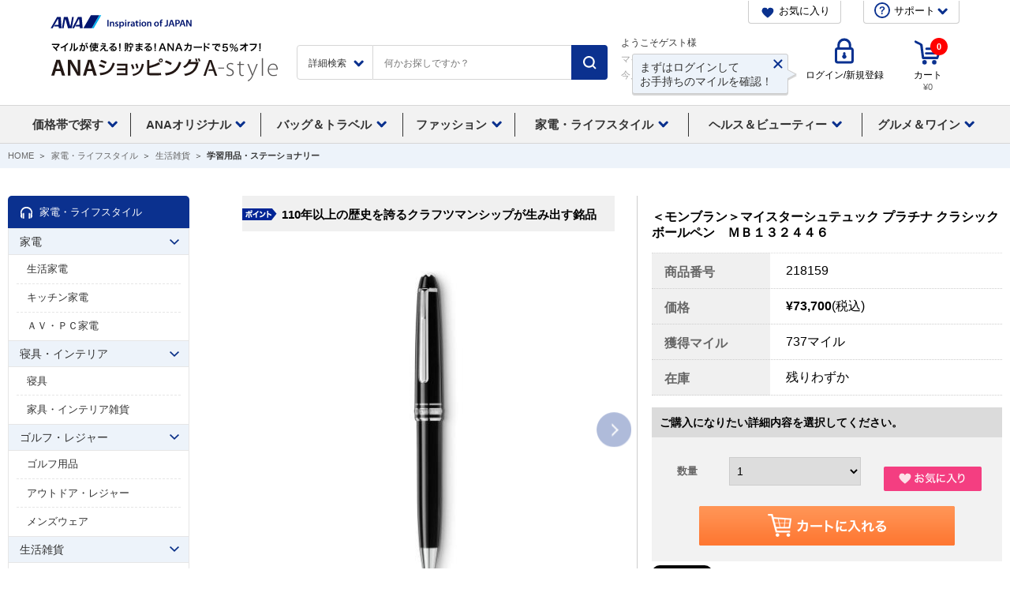

--- FILE ---
content_type: text/html;charset=Windows-31J
request_url: https://www.astyle.jp/disp/CSfGoodsPage_001.jsp?GOODS_NO=406439
body_size: 230975
content:
<!DOCTYPE html PUBLIC "-//W3C//DTD XHTML 1.0 Transitional//EN" "http://www.w3.org/TR/xhtml1/DTD/xhtml1-transitional.dtd">
<html xmlns:fb="http://ogp.me/ns/fb#" xmlns:og="http://ogp.me/ns#" xmlns="http://www.w3.org/1999/xhtml" xmlns:te="http://www.seasar.org/teeda/extension">
<head>
<meta http-equiv="Content-Type" content="text/html; charset=Shift_JIS">
<meta http-equiv="Content-Script-Type" content="text/javascript" />
<meta http-equiv="Content-Style-Type" content="text/css" />
<meta http-equiv="Content-Language" content="ja">
<meta http-equiv="X-UA-Compatible" content="IE=edge" />
<!-- fb -->
<meta id="titlefb" property="og:title" content="＜モンブラン＞マイスターシュテュック プラチナ クラシック ボールペン　ＭＢ１３２４４６ | ANAのマイルが使える　通販オンラインショップ" />
  <meta id="urlfb" property="og:url" content="https://www.astyle.jp/disp/CSfGoodsPage_001.jsp?GOODS_NO=406439&pid=so_fb" />
  <meta id="imgUrlfb" property="og:image" content="https://www.astyle.jp/images/goods/218159/218159_2.jpg" />
  <meta id
  ="fbAdmin" property="fb:admins" content="100002516470355" />
  <meta property="og:type" content="website" />
  <meta property="og:site_name" content="ANAショッピング　A-style" />
  <meta name="description" content="ANAのマイルが1マイル = 1円から使える通販オンラインショップ・ANAショッピング A-style。オリジナル商品やANA機内サービス用品など、A-styleが厳選した商品をお届けします。ANAカードの決済でいつでも5%OFF！">
<meta name="keywords" content="A-style,エースタイル,ANA,全日空,全日空商事,通販,ショッピング,マイル,買い物,shop,astyle">
<meta name="format-detection" content="telephone=no" />
<title id="title">＜モンブラン＞マイスターシュテュック プラチナ クラシック ボールペン　ＭＢ１３２４４６&nbsp;| ANAショッピング　A-style</title>
<script type="text/javascript" src="https://images.astyle.jp/js/disp.js"></script>
<script type="text/javascript" src="https://images.astyle.jp/js/async.js"></script>

<script type="text/javascript" charset='UTF-8'>
    
    function NPSuggest_listClick(keyword,fieldName,categoryName,category) {

        
        var url = "../disp/CSfDispListPage_001.jsp";

        var param = "";

        if(fieldName == "path"){
            var arrayDispNm = keyword.split(":");
            if(arrayDispNm.length >= 1 && arrayDispNm[0] == "ANAオリジナル"){

                if(arrayDispNm.length >= 2){
                    if(arrayDispNm[1] == "カレンダー"){

                            if(arrayDispNm.length >= 3){
                                
                            }else{
                                param = "dispNo=" + "001001007";
                            }
                        }
                    else if(arrayDispNm[1] == "バッグ"){

                            if(arrayDispNm.length >= 3){
                                if(arrayDispNm[2] == "ANAロゴ入り"){

                                        param = "dispNo=" + "001001001001";
                                    }
                                else if(arrayDispNm[2] == "バッグ"){

                                        param = "dispNo=" + "001001001002";
                                    }
                                else if(arrayDispNm[2] == "キャリーケース"){

                                        param = "dispNo=" + "001001001003";
                                    }
                                else if(arrayDispNm[2] == "トラベル小物"){

                                        param = "dispNo=" + "001001001004";
                                    }
                                
                            }else{
                                param = "dispNo=" + "001001001";
                            }
                        }
                    else if(arrayDispNm[1] == "ファッション"){

                            if(arrayDispNm.length >= 3){
                                if(arrayDispNm[2] == "ANAロゴ入り"){

                                        param = "dispNo=" + "001001002001";
                                    }
                                else if(arrayDispNm[2] == "ファッション"){

                                        param = "dispNo=" + "001001002002";
                                    }
                                else if(arrayDispNm[2] == "ファッション小物"){

                                        param = "dispNo=" + "001001002003";
                                    }
                                
                            }else{
                                param = "dispNo=" + "001001002";
                            }
                        }
                    else if(arrayDispNm[1] == "生活雑貨"){

                            if(arrayDispNm.length >= 3){
                                if(arrayDispNm[2] == "生活雑貨"){

                                        param = "dispNo=" + "001001003001";
                                    }
                                else if(arrayDispNm[2] == "モデルプレーン"){

                                        param = "dispNo=" + "001001003002";
                                    }
                                else if(arrayDispNm[2] == "スマートフォン関連グッズ"){

                                        param = "dispNo=" + "001001003003";
                                    }
                                else if(arrayDispNm[2] == "機体再生グッズ"){

                                        param = "dispNo=" + "001001003004";
                                    }
                                else if(arrayDispNm[2] == "ANA / STAR WARS"){

                                        param = "dispNo=" + "001001003005";
                                    }
                                else if(arrayDispNm[2] == "ANAロゴ入り"){

                                        param = "dispNo=" + "001001003006";
                                    }
                                else if(arrayDispNm[2] == "キッチン用品"){

                                        param = "dispNo=" + "001001003007";
                                    }
                                else if(arrayDispNm[2] == "文房具"){

                                        param = "dispNo=" + "001001003008";
                                    }
                                else if(arrayDispNm[2] == "インテリア"){

                                        param = "dispNo=" + "001001003009";
                                    }
                                
                            }else{
                                param = "dispNo=" + "001001003";
                            }
                        }
                    else if(arrayDispNm[1] == "グルメ"){

                            if(arrayDispNm.length >= 3){
                                if(arrayDispNm[2] == "ANAロゴ入り"){

                                        param = "dispNo=" + "001001004001";
                                    }
                                else if(arrayDispNm[2] == "酒類"){

                                        param = "dispNo=" + "001001004002";
                                    }
                                else if(arrayDispNm[2] == "食品"){

                                        param = "dispNo=" + "001001004003";
                                    }
                                
                            }else{
                                param = "dispNo=" + "001001004";
                            }
                        }
                    else if(arrayDispNm[1] == "機内販売商品"){

                            if(arrayDispNm.length >= 3){
                                
                            }else{
                                param = "dispNo=" + "001001005";
                            }
                        }
                    else if(arrayDispNm[1] == "セール"){

                            if(arrayDispNm.length >= 3){
                                
                            }else{
                                param = "dispNo=" + "001001006";
                            }
                        }
                    else if(arrayDispNm[1] == "ANAオリジナルアウトレット"){

                            if(arrayDispNm.length >= 3){
                                
                            }else{
                                param = "dispNo=" + "001001008";
                            }
                        }
                    else if(arrayDispNm[1] == "カレンダー"){

                            if(arrayDispNm.length >= 3){
                                
                            }else{
                                param = "dispNo=" + "001001009";
                            }
                        }
                    
                }else{
                    url = "../top/CSfCateTopANAOriginal.jsp";
                }
            }
        else if(arrayDispNm.length >= 1 && arrayDispNm[0] == "バッグ＆トラベル"){

                if(arrayDispNm.length >= 2){
                    if(arrayDispNm[1] == "トラベル"){

                            if(arrayDispNm.length >= 3){
                                if(arrayDispNm[2] == "キャリーバッグ（ハード）"){

                                        param = "dispNo=" + "001002001001";
                                    }
                                else if(arrayDispNm[2] == "キャリーバッグ（ソフト）"){

                                        param = "dispNo=" + "001002001002";
                                    }
                                else if(arrayDispNm[2] == "ボストンバック"){

                                        param = "dispNo=" + "001002001003";
                                    }
                                else if(arrayDispNm[2] == "ガーメントケース"){

                                        param = "dispNo=" + "001002001004";
                                    }
                                
                            }else{
                                param = "dispNo=" + "001002001";
                            }
                        }
                    else if(arrayDispNm[1] == "ビジネス"){

                            if(arrayDispNm.length >= 3){
                                if(arrayDispNm[2] == "ブリーフケース・アタッシュケース"){

                                        param = "dispNo=" + "001002002001";
                                    }
                                else if(arrayDispNm[2] == "ショルダー・トートバッグ"){

                                        param = "dispNo=" + "001002002002";
                                    }
                                else if(arrayDispNm[2] == "リュック"){

                                        param = "dispNo=" + "001002002003";
                                    }
                                
                            }else{
                                param = "dispNo=" + "001002002";
                            }
                        }
                    else if(arrayDispNm[1] == "カジュアル"){

                            if(arrayDispNm.length >= 3){
                                if(arrayDispNm[2] == "ショルダーバッグ"){

                                        param = "dispNo=" + "001002003001";
                                    }
                                else if(arrayDispNm[2] == "トートバッグ"){

                                        param = "dispNo=" + "001002003002";
                                    }
                                else if(arrayDispNm[2] == "リュック"){

                                        param = "dispNo=" + "001002003003";
                                    }
                                else if(arrayDispNm[2] == "ボディバッグ"){

                                        param = "dispNo=" + "001002003004";
                                    }
                                else if(arrayDispNm[2] == "ボストンバッグ"){

                                        param = "dispNo=" + "001002003005";
                                    }
                                else if(arrayDispNm[2] == "ウェストポーチ"){

                                        param = "dispNo=" + "001002003006";
                                    }
                                else if(arrayDispNm[2] == "ハンドバック"){

                                        param = "dispNo=" + "001002003007";
                                    }
                                else if(arrayDispNm[2] == "その他バック"){

                                        param = "dispNo=" + "001002003008";
                                    }
                                
                            }else{
                                param = "dispNo=" + "001002003";
                            }
                        }
                    else if(arrayDispNm[1] == "レディスバッグ"){

                            if(arrayDispNm.length >= 3){
                                if(arrayDispNm[2] == "ショルダーバッグ"){

                                        param = "dispNo=" + "001002004001";
                                    }
                                else if(arrayDispNm[2] == "ハンドバッグ"){

                                        param = "dispNo=" + "001002004002";
                                    }
                                else if(arrayDispNm[2] == "ビジネスバック"){

                                        param = "dispNo=" + "001002004003";
                                    }
                                else if(arrayDispNm[2] == "リュック・ボストンバッグ"){

                                        param = "dispNo=" + "001002004004";
                                    }
                                else if(arrayDispNm[2] == "トートバッグ"){

                                        param = "dispNo=" + "001002004005";
                                    }
                                else if(arrayDispNm[2] == "ポーチ・ポシェット他"){

                                        param = "dispNo=" + "001002004006";
                                    }
                                
                            }else{
                                param = "dispNo=" + "001002004";
                            }
                        }
                    else if(arrayDispNm[1] == "バッグ・トラベル関連商材"){

                            if(arrayDispNm.length >= 3){
                                if(arrayDispNm[2] == "バッグ・トラベル関連商材"){

                                        param = "dispNo=" + "001002005001";
                                    }
                                else if(arrayDispNm[2] == "ランドセル"){

                                        param = "dispNo=" + "001002005002";
                                    }
                                
                            }else{
                                param = "dispNo=" + "001002005";
                            }
                        }
                    else if(arrayDispNm[1] == "セール"){

                            if(arrayDispNm.length >= 3){
                                
                            }else{
                                param = "dispNo=" + "001002006";
                            }
                        }
                    else if(arrayDispNm[1] == "キャンペーン"){

                            if(arrayDispNm.length >= 3){
                                
                            }else{
                                param = "dispNo=" + "001002007";
                            }
                        }
                    else if(arrayDispNm[1] == "アウトレット"){

                            if(arrayDispNm.length >= 3){
                                
                            }else{
                                param = "dispNo=" + "001002008";
                            }
                        }
                    
                }else{
                    url = "../top/CSfCateTopBagAndTravel.jsp";
                }
            }
        else if(arrayDispNm.length >= 1 && arrayDispNm[0] == "メンズファッション"){

                if(arrayDispNm.length >= 2){
                    if(arrayDispNm[1] == "メンズファッション"){

                            if(arrayDispNm.length >= 3){
                                if(arrayDispNm[2] == "シャツ"){

                                        param = "dispNo=" + "001003001002";
                                    }
                                else if(arrayDispNm[2] == "ポロシャツ"){

                                        param = "dispNo=" + "001003001007";
                                    }
                                else if(arrayDispNm[2] == "ニット・カットソー"){

                                        param = "dispNo=" + "001003001003";
                                    }
                                else if(arrayDispNm[2] == "パジャマ・肌着・靴下"){

                                        param = "dispNo=" + "001003001005";
                                    }
                                else if(arrayDispNm[2] == "コート・ブルゾン"){

                                        param = "dispNo=" + "001003001001";
                                    }
                                else if(arrayDispNm[2] == "ジャケット"){

                                        param = "dispNo=" + "001003001006";
                                    }
                                else if(arrayDispNm[2] == "パンツ・その他ファッション"){

                                        param = "dispNo=" + "001003001004";
                                    }
                                
                            }else{
                                param = "dispNo=" + "001003001";
                            }
                        }
                    else if(arrayDispNm[1] == "メンズシューズ"){

                            if(arrayDispNm.length >= 3){
                                if(arrayDispNm[2] == "ビジネスシューズ"){

                                        param = "dispNo=" + "001003003001";
                                    }
                                else if(arrayDispNm[2] == "カジュアルシューズ"){

                                        param = "dispNo=" + "001003003002";
                                    }
                                else if(arrayDispNm[2] == "スニーカー"){

                                        param = "dispNo=" + "001003003003";
                                    }
                                else if(arrayDispNm[2] == "ブーツ"){

                                        param = "dispNo=" + "001003003004";
                                    }
                                else if(arrayDispNm[2] == "オフィス用シューズ"){

                                        param = "dispNo=" + "001003003005";
                                    }
                                else if(arrayDispNm[2] == "サンダル"){

                                        param = "dispNo=" + "001003003006";
                                    }
                                
                            }else{
                                param = "dispNo=" + "001003003";
                            }
                        }
                    else if(arrayDispNm[1] == "財布・革小物"){

                            if(arrayDispNm.length >= 3){
                                if(arrayDispNm[2] == "長財布"){

                                        param = "dispNo=" + "001003008001";
                                    }
                                else if(arrayDispNm[2] == "折り財布"){

                                        param = "dispNo=" + "001003008002";
                                    }
                                else if(arrayDispNm[2] == "コインケース"){

                                        param = "dispNo=" + "001003008003";
                                    }
                                else if(arrayDispNm[2] == "その他革小物"){

                                        param = "dispNo=" + "001003008004";
                                    }
                                
                            }else{
                                param = "dispNo=" + "001003008";
                            }
                        }
                    else if(arrayDispNm[1] == "腕時計"){

                            if(arrayDispNm.length >= 3){
                                if(arrayDispNm[2] == "腕時計"){

                                        param = "dispNo=" + "001003007001";
                                    }
                                
                            }else{
                                param = "dispNo=" + "001003007";
                            }
                        }
                    else if(arrayDispNm[1] == "メンズ雑貨"){

                            if(arrayDispNm.length >= 3){
                                if(arrayDispNm[2] == "ネクタイ・チーフ"){

                                        param = "dispNo=" + "001003002008";
                                    }
                                else if(arrayDispNm[2] == "ベルト"){

                                        param = "dispNo=" + "001003002004";
                                    }
                                else if(arrayDispNm[2] == "レイングッズ"){

                                        param = "dispNo=" + "001003002005";
                                    }
                                else if(arrayDispNm[2] == "その他ファッション小物"){

                                        param = "dispNo=" + "001003002003";
                                    }
                                else if(arrayDispNm[2] == "時計"){

                                        param = "dispNo=" + "001003002001";
                                    }
                                else if(arrayDispNm[2] == "財布・革小物"){

                                        param = "dispNo=" + "001003002002";
                                    }
                                else if(arrayDispNm[2] == "帽子・ハット"){

                                        param = "dispNo=" + "001003002006";
                                    }
                                else if(arrayDispNm[2] == "アクセサリー"){

                                        param = "dispNo=" + "001003002007";
                                    }
                                else if(arrayDispNm[2] == "パジャマ・肌着・靴下"){

                                        param = "dispNo=" + "001003002009";
                                    }
                                
                            }else{
                                param = "dispNo=" + "001003002";
                            }
                        }
                    else if(arrayDispNm[1] == "セール"){

                            if(arrayDispNm.length >= 3){
                                
                            }else{
                                param = "dispNo=" + "001003004";
                            }
                        }
                    else if(arrayDispNm[1] == "キャンペーン"){

                            if(arrayDispNm.length >= 3){
                                
                            }else{
                                param = "dispNo=" + "001003005";
                            }
                        }
                    else if(arrayDispNm[1] == "アウトレット"){

                            if(arrayDispNm.length >= 3){
                                
                            }else{
                                param = "dispNo=" + "001003006";
                            }
                        }
                    
                }else{
                    url = "../top/CSfCateTopMensFashion.jsp";
                }
            }
        else if(arrayDispNm.length >= 1 && arrayDispNm[0] == "レディスファッション"){

                if(arrayDispNm.length >= 2){
                    if(arrayDispNm[1] == "レディスファッション"){

                            if(arrayDispNm.length >= 3){
                                if(arrayDispNm[2] == "コート・ジャケット"){

                                        param = "dispNo=" + "001004001001";
                                    }
                                else if(arrayDispNm[2] == "シャツ・ブラウス"){

                                        param = "dispNo=" + "001004001002";
                                    }
                                else if(arrayDispNm[2] == "ニット・カットソー"){

                                        param = "dispNo=" + "001004001003";
                                    }
                                else if(arrayDispNm[2] == "スカート・パンツ"){

                                        param = "dispNo=" + "001004001004";
                                    }
                                else if(arrayDispNm[2] == "ワンピース"){

                                        param = "dispNo=" + "001004001005";
                                    }
                                else if(arrayDispNm[2] == "アンダーウェア"){

                                        param = "dispNo=" + "001004001006";
                                    }
                                else if(arrayDispNm[2] == "着物"){

                                        param = "dispNo=" + "001004001007";
                                    }
                                
                            }else{
                                param = "dispNo=" + "001004001";
                            }
                        }
                    else if(arrayDispNm[1] == "アクセサリー"){

                            if(arrayDispNm.length >= 3){
                                if(arrayDispNm[2] == "ネックレス"){

                                        param = "dispNo=" + "001004008001";
                                    }
                                else if(arrayDispNm[2] == "イヤリング・ピアス"){

                                        param = "dispNo=" + "001004008002";
                                    }
                                else if(arrayDispNm[2] == "その他アクセサリー"){

                                        param = "dispNo=" + "001004008003";
                                    }
                                
                            }else{
                                param = "dispNo=" + "001004008";
                            }
                        }
                    else if(arrayDispNm[1] == "レディス雑貨"){

                            if(arrayDispNm.length >= 3){
                                if(arrayDispNm[2] == "レディス腕時計"){

                                        param = "dispNo=" + "001004002001";
                                    }
                                else if(arrayDispNm[2] == "レディス財布・革小物"){

                                        param = "dispNo=" + "001004002002";
                                    }
                                else if(arrayDispNm[2] == "レディスレイングッズ"){

                                        param = "dispNo=" + "001004002005";
                                    }
                                else if(arrayDispNm[2] == "レディスファッション小物"){

                                        param = "dispNo=" + "001004002004";
                                    }
                                else if(arrayDispNm[2] == "アクセサリー"){

                                        param = "dispNo=" + "001004002003";
                                    }
                                else if(arrayDispNm[2] == "レディスバッグ"){

                                        param = "dispNo=" + "001004002006";
                                    }
                                
                            }else{
                                param = "dispNo=" + "001004002";
                            }
                        }
                    else if(arrayDispNm[1] == "レディスシューズ"){

                            if(arrayDispNm.length >= 3){
                                if(arrayDispNm[2] == "ビジネスパンプス"){

                                        param = "dispNo=" + "001004003001";
                                    }
                                else if(arrayDispNm[2] == "ブーツ"){

                                        param = "dispNo=" + "001004003003";
                                    }
                                else if(arrayDispNm[2] == "サンダル"){

                                        param = "dispNo=" + "001004003004";
                                    }
                                else if(arrayDispNm[2] == "スニーカー"){

                                        param = "dispNo=" + "001004003005";
                                    }
                                else if(arrayDispNm[2] == "ルームシューズ"){

                                        param = "dispNo=" + "001004003006";
                                    }
                                else if(arrayDispNm[2] == "カジュアルシューズ"){

                                        param = "dispNo=" + "001004003002";
                                    }
                                
                            }else{
                                param = "dispNo=" + "001004003";
                            }
                        }
                    else if(arrayDispNm[1] == "セール"){

                            if(arrayDispNm.length >= 3){
                                
                            }else{
                                param = "dispNo=" + "001004005";
                            }
                        }
                    else if(arrayDispNm[1] == "キャンペーン"){

                            if(arrayDispNm.length >= 3){
                                
                            }else{
                                param = "dispNo=" + "001004006";
                            }
                        }
                    else if(arrayDispNm[1] == "キッズ"){

                            if(arrayDispNm.length >= 3){
                                if(arrayDispNm[2] == "育児用品・キッズファッション"){

                                        param = "dispNo=" + "001004004002";
                                    }
                                else if(arrayDispNm[2] == "おもちゃ・玩具"){

                                        param = "dispNo=" + "001004004001";
                                    }
                                else if(arrayDispNm[2] == "キッズバッグ"){

                                        param = "dispNo=" + "001004004003";
                                    }
                                
                            }else{
                                param = "dispNo=" + "001004004";
                            }
                        }
                    else if(arrayDispNm[1] == "アウトレット"){

                            if(arrayDispNm.length >= 3){
                                
                            }else{
                                param = "dispNo=" + "001004007";
                            }
                        }
                    
                }else{
                    url = "../top/CSfCateTopLadiesFashion.jsp";
                }
            }
        else if(arrayDispNm.length >= 1 && arrayDispNm[0] == "家電・ライフスタイル"){

                if(arrayDispNm.length >= 2){
                    if(arrayDispNm[1] == "家電"){

                            if(arrayDispNm.length >= 3){
                                if(arrayDispNm[2] == "生活家電"){

                                        param = "dispNo=" + "001005001001";
                                    }
                                else if(arrayDispNm[2] == "キッチン家電"){

                                        param = "dispNo=" + "001005001002";
                                    }
                                else if(arrayDispNm[2] == "ＡＶ・ＰＣ家電"){

                                        param = "dispNo=" + "001005001003";
                                    }
                                else if(arrayDispNm[2] == "PC関連"){

                                        param = "dispNo=" + "001005001004";
                                    }
                                else if(arrayDispNm[2] == "（家電）スペア・交換用品"){

                                        param = "dispNo=" + "001005001005";
                                    }
                                
                            }else{
                                param = "dispNo=" + "001005001";
                            }
                        }
                    else if(arrayDispNm[1] == "寝具・インテリア"){

                            if(arrayDispNm.length >= 3){
                                if(arrayDispNm[2] == "寝具"){

                                        param = "dispNo=" + "001005010001";
                                    }
                                else if(arrayDispNm[2] == "家具・インテリア雑貨"){

                                        param = "dispNo=" + "001005010002";
                                    }
                                
                            }else{
                                param = "dispNo=" + "001005010";
                            }
                        }
                    else if(arrayDispNm[1] == "ゴルフ・レジャー"){

                            if(arrayDispNm.length >= 3){
                                if(arrayDispNm[2] == "ゴルフ用品"){

                                        param = "dispNo=" + "001005003001";
                                    }
                                else if(arrayDispNm[2] == "アウトドア・レジャー"){

                                        param = "dispNo=" + "001005003002";
                                    }
                                else if(arrayDispNm[2] == "メンズウェア"){

                                        param = "dispNo=" + "001005003003";
                                    }
                                else if(arrayDispNm[2] == "レディスウェア"){

                                        param = "dispNo=" + "001005003004";
                                    }
                                
                            }else{
                                param = "dispNo=" + "001005003";
                            }
                        }
                    else if(arrayDispNm[1] == "生活雑貨"){

                            if(arrayDispNm.length >= 3){
                                if(arrayDispNm[2] == "消臭剤"){

                                        param = "dispNo=" + "001005002001";
                                    }
                                else if(arrayDispNm[2] == "学習用品・ステーショナリー"){

                                        param = "dispNo=" + "001005002004";
                                    }
                                else if(arrayDispNm[2] == "玩具・学習用品"){

                                        param = "dispNo=" + "001005002005";
                                    }
                                else if(arrayDispNm[2] == "防災用品"){

                                        param = "dispNo=" + "001005002016";
                                    }
                                else if(arrayDispNm[2] == "包丁・キッチンツール・調理器具"){

                                        param = "dispNo=" + "001005002017";
                                    }
                                else if(arrayDispNm[2] == "鍋・フライパン"){

                                        param = "dispNo=" + "001005002018";
                                    }
                                else if(arrayDispNm[2] == "テーブルウェア"){

                                        param = "dispNo=" + "001005002019";
                                    }
                                else if(arrayDispNm[2] == "保存容器・収納容器"){

                                        param = "dispNo=" + "001005002020";
                                    }
                                else if(arrayDispNm[2] == "ワイン・コーヒー関連商品"){

                                        param = "dispNo=" + "001005002021";
                                    }
                                else if(arrayDispNm[2] == "その他キッチン雑貨"){

                                        param = "dispNo=" + "001005002022";
                                    }
                                else if(arrayDispNm[2] == "キッチン雑貨"){

                                        param = "dispNo=" + "001005002002";
                                    }
                                else if(arrayDispNm[2] == "寝具"){

                                        param = "dispNo=" + "001005002003";
                                    }
                                else if(arrayDispNm[2] == "チェア・座椅子・座布団"){

                                        param = "dispNo=" + "001005002006";
                                    }
                                else if(arrayDispNm[2] == "食器"){

                                        param = "dispNo=" + "001005002007";
                                    }
                                else if(arrayDispNm[2] == "デスク・テーブル"){

                                        param = "dispNo=" + "001005002008";
                                    }
                                else if(arrayDispNm[2] == "ソファー・ソファーカバー・クッション"){

                                        param = "dispNo=" + "001005002009";
                                    }
                                else if(arrayDispNm[2] == "カーペット・マット"){

                                        param = "dispNo=" + "001005002010";
                                    }
                                else if(arrayDispNm[2] == "クロス・カーテン・のれん"){

                                        param = "dispNo=" + "001005002011";
                                    }
                                else if(arrayDispNm[2] == "DIY・ガーデンその他"){

                                        param = "dispNo=" + "001005002012";
                                    }
                                else if(arrayDispNm[2] == "収納家具・用品"){

                                        param = "dispNo=" + "001005002013";
                                    }
                                else if(arrayDispNm[2] == "時計"){

                                        param = "dispNo=" + "001005002014";
                                    }
                                else if(arrayDispNm[2] == "ペット用品"){

                                        param = "dispNo=" + "001005002015";
                                    }
                                else if(arrayDispNm[2] == "掃除用品・洗剤・消臭剤"){

                                        param = "dispNo=" + "001005002023";
                                    }
                                else if(arrayDispNm[2] == "洗濯・バス・トイレ用品"){

                                        param = "dispNo=" + "001005002024";
                                    }
                                
                            }else{
                                param = "dispNo=" + "001005002";
                            }
                        }
                    else if(arrayDispNm[1] == "ギフト"){

                            if(arrayDispNm.length >= 3){
                                if(arrayDispNm[2] == "フラワーギフト"){

                                        param = "dispNo=" + "001005004001";
                                    }
                                else if(arrayDispNm[2] == "選べるカタログギフト"){

                                        param = "dispNo=" + "001005004002";
                                    }
                                else if(arrayDispNm[2] == "その他ギフト"){

                                        param = "dispNo=" + "001005004003";
                                    }
                                
                            }else{
                                param = "dispNo=" + "001005004";
                            }
                        }
                    else if(arrayDispNm[1] == "キッズ&ベビー"){

                            if(arrayDispNm.length >= 3){
                                if(arrayDispNm[2] == "子ども服"){

                                        param = "dispNo=" + "001005011001";
                                    }
                                else if(arrayDispNm[2] == "ファッション小物"){

                                        param = "dispNo=" + "001005011002";
                                    }
                                else if(arrayDispNm[2] == "おもちゃ"){

                                        param = "dispNo=" + "001005011003";
                                    }
                                else if(arrayDispNm[2] == "育児用品"){

                                        param = "dispNo=" + "001005011004";
                                    }
                                
                            }else{
                                param = "dispNo=" + "001005011";
                            }
                        }
                    else if(arrayDispNm[1] == "キャンペーン"){

                            if(arrayDispNm.length >= 3){
                                if(arrayDispNm[2] == "キャンペーン01"){

                                        param = "dispNo=" + "001005005001";
                                    }
                                
                            }else{
                                param = "dispNo=" + "001005005";
                            }
                        }
                    else if(arrayDispNm[1] == "その他家庭用品"){

                            if(arrayDispNm.length >= 3){
                                if(arrayDispNm[2] == "防災用品"){

                                        param = "dispNo=" + "001005006001";
                                    }
                                else if(arrayDispNm[2] == "掃除用品"){

                                        param = "dispNo=" + "001005006002";
                                    }
                                
                            }else{
                                param = "dispNo=" + "001005006";
                            }
                        }
                    else if(arrayDispNm[1] == "文具雑貨"){

                            if(arrayDispNm.length >= 3){
                                if(arrayDispNm[2] == "ステーショナリー"){

                                        param = "dispNo=" + "001005007001";
                                    }
                                else if(arrayDispNm[2] == "フィギア・玩具・ゲーム"){

                                        param = "dispNo=" + "001005007002";
                                    }
                                else if(arrayDispNm[2] == "CD/DVD"){

                                        param = "dispNo=" + "001005007003";
                                    }
                                else if(arrayDispNm[2] == "学習用品"){

                                        param = "dispNo=" + "001005007004";
                                    }
                                else if(arrayDispNm[2] == "その他"){

                                        param = "dispNo=" + "001005007005";
                                    }
                                
                            }else{
                                param = "dispNo=" + "001005007";
                            }
                        }
                    else if(arrayDispNm[1] == "セール"){

                            if(arrayDispNm.length >= 3){
                                
                            }else{
                                param = "dispNo=" + "001005008";
                            }
                        }
                    else if(arrayDispNm[1] == "アウトレット"){

                            if(arrayDispNm.length >= 3){
                                
                            }else{
                                param = "dispNo=" + "001005009";
                            }
                        }
                    else if(arrayDispNm[1] == "ペット用品・フード"){

                            if(arrayDispNm.length >= 3){
                                if(arrayDispNm[2] == "ペットフード"){

                                        param = "dispNo=" + "001005012001";
                                    }
                                else if(arrayDispNm[2] == "ペット用キャリー・トラベル関連商材"){

                                        param = "dispNo=" + "001005012002";
                                    }
                                else if(arrayDispNm[2] == "ペット用寝具"){

                                        param = "dispNo=" + "001005012003";
                                    }
                                else if(arrayDispNm[2] == "給水、給餌用品"){

                                        param = "dispNo=" + "001005012004";
                                    }
                                else if(arrayDispNm[2] == "その他ペット雑貨"){

                                        param = "dispNo=" + "001005012005";
                                    }
                                
                            }else{
                                param = "dispNo=" + "001005012";
                            }
                        }
                    
                }else{
                    url = "../top/CSfCateTopLifeStyle.jsp";
                }
            }
        else if(arrayDispNm.length >= 1 && arrayDispNm[0] == "ヘルス＆ビューティー"){

                if(arrayDispNm.length >= 2){
                    if(arrayDispNm[1] == "ビューティー＆コスメ"){

                            if(arrayDispNm.length >= 3){
                                if(arrayDispNm[2] == "オリジナルセット"){

                                        param = "dispNo=" + "001006002001";
                                    }
                                else if(arrayDispNm[2] == "フレグランス"){

                                        param = "dispNo=" + "001006002002";
                                    }
                                else if(arrayDispNm[2] == "スキンケア"){

                                        param = "dispNo=" + "001006002003";
                                    }
                                else if(arrayDispNm[2] == "メイクアップ"){

                                        param = "dispNo=" + "001006002004";
                                    }
                                else if(arrayDispNm[2] == "ボディケア"){

                                        param = "dispNo=" + "001006002005";
                                    }
                                else if(arrayDispNm[2] == "美容機器"){

                                        param = "dispNo=" + "001006002006";
                                    }
                                else if(arrayDispNm[2] == "ヘアケア"){

                                        param = "dispNo=" + "001006002007";
                                    }
                                
                            }else{
                                param = "dispNo=" + "001006002";
                            }
                        }
                    else if(arrayDispNm[1] == "ヘルスケア&リラックス"){

                            if(arrayDispNm.length >= 3){
                                if(arrayDispNm[2] == "ダイエット・フィットネス"){

                                        param = "dispNo=" + "001006003001";
                                    }
                                else if(arrayDispNm[2] == "リラックス・バスグッズ"){

                                        param = "dispNo=" + "001006003002";
                                    }
                                else if(arrayDispNm[2] == "機能ウェア・下着"){

                                        param = "dispNo=" + "001006003003";
                                    }
                                else if(arrayDispNm[2] == "水着"){

                                        param = "dispNo=" + "001006003006";
                                    }
                                else if(arrayDispNm[2] == "健康管理・マッサージ"){

                                        param = "dispNo=" + "001006003005";
                                    }
                                else if(arrayDispNm[2] == "デンタルケア"){

                                        param = "dispNo=" + "001006003004";
                                    }
                                
                            }else{
                                param = "dispNo=" + "001006003";
                            }
                        }
                    else if(arrayDispNm[1] == "メンズ商品"){

                            if(arrayDispNm.length >= 3){
                                
                            }else{
                                param = "dispNo=" + "001006004";
                            }
                        }
                    else if(arrayDispNm[1] == "キャンペーン"){

                            if(arrayDispNm.length >= 3){
                                
                            }else{
                                param = "dispNo=" + "001006005";
                            }
                        }
                    else if(arrayDispNm[1] == "セール"){

                            if(arrayDispNm.length >= 3){
                                
                            }else{
                                param = "dispNo=" + "001006006";
                            }
                        }
                    else if(arrayDispNm[1] == "（終了）ロクシタン"){

                            if(arrayDispNm.length >= 3){
                                if(arrayDispNm[2] == "展示なし"){

                                        param = "dispNo=" + "001006001001";
                                    }
                                else if(arrayDispNm[2] == "展示なし"){

                                        param = "dispNo=" + "001006001002";
                                    }
                                else if(arrayDispNm[2] == "展示なし"){

                                        param = "dispNo=" + "001006001003";
                                    }
                                else if(arrayDispNm[2] == "展示なし"){

                                        param = "dispNo=" + "001006001004";
                                    }
                                else if(arrayDispNm[2] == "展示なし"){

                                        param = "dispNo=" + "001006001005";
                                    }
                                else if(arrayDispNm[2] == "展示なし"){

                                        param = "dispNo=" + "001006001006";
                                    }
                                else if(arrayDispNm[2] == "展示なし"){

                                        param = "dispNo=" + "001006001007";
                                    }
                                else if(arrayDispNm[2] == "展示なし"){

                                        param = "dispNo=" + "001006001008";
                                    }
                                else if(arrayDispNm[2] == "展示なし"){

                                        param = "dispNo=" + "001006001009";
                                    }
                                else if(arrayDispNm[2] == "展示なし"){

                                        param = "dispNo=" + "001006001010";
                                    }
                                else if(arrayDispNm[2] == "展示なし"){

                                        param = "dispNo=" + "001006001011";
                                    }
                                else if(arrayDispNm[2] == "展示なし"){

                                        param = "dispNo=" + "001006001012";
                                    }
                                else if(arrayDispNm[2] == "展示なし"){

                                        param = "dispNo=" + "001006001013";
                                    }
                                else if(arrayDispNm[2] == "展示なし"){

                                        param = "dispNo=" + "001006001014";
                                    }
                                else if(arrayDispNm[2] == "展示なし"){

                                        param = "dispNo=" + "001006001015";
                                    }
                                else if(arrayDispNm[2] == "展示なし"){

                                        param = "dispNo=" + "001006001016";
                                    }
                                else if(arrayDispNm[2] == "展示なし"){

                                        param = "dispNo=" + "001006001017";
                                    }
                                else if(arrayDispNm[2] == "展示なし"){

                                        param = "dispNo=" + "001006001018";
                                    }
                                else if(arrayDispNm[2] == "展示なし"){

                                        param = "dispNo=" + "001006001019";
                                    }
                                else if(arrayDispNm[2] == "展示なし"){

                                        param = "dispNo=" + "001006001020";
                                    }
                                else if(arrayDispNm[2] == "展示なし"){

                                        param = "dispNo=" + "001006001021";
                                    }
                                else if(arrayDispNm[2] == "展示なし"){

                                        param = "dispNo=" + "001006001022";
                                    }
                                else if(arrayDispNm[2] == "展示なし"){

                                        param = "dispNo=" + "001006001023";
                                    }
                                else if(arrayDispNm[2] == "展示なし"){

                                        param = "dispNo=" + "001006001024";
                                    }
                                else if(arrayDispNm[2] == "展示なし"){

                                        param = "dispNo=" + "001006001025";
                                    }
                                else if(arrayDispNm[2] == "展示なし"){

                                        param = "dispNo=" + "001006001026";
                                    }
                                else if(arrayDispNm[2] == "展示なし"){

                                        param = "dispNo=" + "001006001027";
                                    }
                                else if(arrayDispNm[2] == "展示なし"){

                                        param = "dispNo=" + "001006001028";
                                    }
                                else if(arrayDispNm[2] == "展示なし"){

                                        param = "dispNo=" + "001006001029";
                                    }
                                else if(arrayDispNm[2] == "展示なし"){

                                        param = "dispNo=" + "001006001030";
                                    }
                                
                            }else{
                                param = "dispNo=" + "001006001";
                            }
                        }
                    
                }else{
                    url = "../top/CSfCateTopHealthAndBeauty.jsp";
                }
            }
        else if(arrayDispNm.length >= 1 && arrayDispNm[0] == "グルメ＆ワイン"){

                if(arrayDispNm.length >= 2){
                    if(arrayDispNm[1] == "肉類・ハム・ソーセージ"){

                            if(arrayDispNm.length >= 3){
                                if(arrayDispNm[2] == "牛肉"){

                                        param = "dispNo=" + "001007004001";
                                    }
                                else if(arrayDispNm[2] == "豚肉・他精肉"){

                                        param = "dispNo=" + "001007004002";
                                    }
                                else if(arrayDispNm[2] == "ハム・ソーセージ他加工品"){

                                        param = "dispNo=" + "001007004003";
                                    }
                                
                            }else{
                                param = "dispNo=" + "001007004";
                            }
                        }
                    else if(arrayDispNm[1] == "海鮮・水産品"){

                            if(arrayDispNm.length >= 3){
                                if(arrayDispNm[2] == "かに"){

                                        param = "dispNo=" + "001007003001";
                                    }
                                else if(arrayDispNm[2] == "いくら・数の子・うに・たらこ"){

                                        param = "dispNo=" + "001007003002";
                                    }
                                else if(arrayDispNm[2] == "鮭"){

                                        param = "dispNo=" + "001007003003";
                                    }
                                else if(arrayDispNm[2] == "ふぐ"){

                                        param = "dispNo=" + "001007003004";
                                    }
                                else if(arrayDispNm[2] == "その他海鮮"){

                                        param = "dispNo=" + "001007003005";
                                    }
                                else if(arrayDispNm[2] == "鰻・あなご"){

                                        param = "dispNo=" + "001007003006";
                                    }
                                else if(arrayDispNm[2] == "干物"){

                                        param = "dispNo=" + "001007003007";
                                    }
                                else if(arrayDispNm[2] == "加工品（味噌漬・瓶詰他）"){

                                        param = "dispNo=" + "001007003008";
                                    }
                                
                            }else{
                                param = "dispNo=" + "001007003";
                            }
                        }
                    else if(arrayDispNm[1] == "フルーツ・野菜"){

                            if(arrayDispNm.length >= 3){
                                if(arrayDispNm[2] == "いちご"){

                                        param = "dispNo=" + "001007001012";
                                    }
                                else if(arrayDispNm[2] == "メロン"){

                                        param = "dispNo=" + "001007001009";
                                    }
                                else if(arrayDispNm[2] == "りんご"){

                                        param = "dispNo=" + "001007001010";
                                    }
                                else if(arrayDispNm[2] == "みかん・柑橘類"){

                                        param = "dispNo=" + "001007001011";
                                    }
                                else if(arrayDispNm[2] == "野菜"){

                                        param = "dispNo=" + "001007001007";
                                    }
                                else if(arrayDispNm[2] == "その他フルーツ"){

                                        param = "dispNo=" + "001007001006";
                                    }
                                else if(arrayDispNm[2] == "さくらんぼ"){

                                        param = "dispNo=" + "001007001001";
                                    }
                                else if(arrayDispNm[2] == "アメリカンチェリー"){

                                        param = "dispNo=" + "001007001002";
                                    }
                                else if(arrayDispNm[2] == "マンゴー"){

                                        param = "dispNo=" + "001007001003";
                                    }
                                else if(arrayDispNm[2] == "ライチ"){

                                        param = "dispNo=" + "001007001004";
                                    }
                                else if(arrayDispNm[2] == "桃"){

                                        param = "dispNo=" + "001007001005";
                                    }
                                else if(arrayDispNm[2] == "ぶどう"){

                                        param = "dispNo=" + "001007001008";
                                    }
                                
                            }else{
                                param = "dispNo=" + "001007001";
                            }
                        }
                    else if(arrayDispNm[1] == "スイーツ・パン"){

                            if(arrayDispNm.length >= 3){
                                if(arrayDispNm[2] == "洋菓子"){

                                        param = "dispNo=" + "001007002002";
                                    }
                                else if(arrayDispNm[2] == "和菓子"){

                                        param = "dispNo=" + "001007002003";
                                    }
                                else if(arrayDispNm[2] == "アイス・シャーベット"){

                                        param = "dispNo=" + "001007002004";
                                    }
                                else if(arrayDispNm[2] == "チョコレート"){

                                        param = "dispNo=" + "001007002001";
                                    }
                                else if(arrayDispNm[2] == "パン"){

                                        param = "dispNo=" + "001007002005";
                                    }
                                else if(arrayDispNm[2] == "北海道お土産（ポイント利用不可）"){

                                        param = "dispNo=" + "001007002006";
                                    }
                                
                            }else{
                                param = "dispNo=" + "001007002";
                            }
                        }
                    else if(arrayDispNm[1] == "米・麺類"){

                            if(arrayDispNm.length >= 3){
                                if(arrayDispNm[2] == "麺"){

                                        param = "dispNo=" + "001007006001";
                                    }
                                else if(arrayDispNm[2] == "米・餅"){

                                        param = "dispNo=" + "001007006002";
                                    }
                                
                            }else{
                                param = "dispNo=" + "001007006";
                            }
                        }
                    else if(arrayDispNm[1] == "調理済み食品"){

                            if(arrayDispNm.length >= 3){
                                if(arrayDispNm[2] == "和食"){

                                        param = "dispNo=" + "001007005001";
                                    }
                                else if(arrayDispNm[2] == "お鍋"){

                                        param = "dispNo=" + "001007005002";
                                    }
                                else if(arrayDispNm[2] == "中華"){

                                        param = "dispNo=" + "001007005003";
                                    }
                                else if(arrayDispNm[2] == "洋食"){

                                        param = "dispNo=" + "001007005004";
                                    }
                                else if(arrayDispNm[2] == "お惣菜"){

                                        param = "dispNo=" + "001007005005";
                                    }
                                else if(arrayDispNm[2] == "丼・ごはん・カレー"){

                                        param = "dispNo=" + "001007005006";
                                    }
                                else if(arrayDispNm[2] == "餃子・しゅうまい"){

                                        param = "dispNo=" + "001007005007";
                                    }
                                else if(arrayDispNm[2] == "ジュース・その他飲料"){

                                        param = "dispNo=" + "001007005008";
                                    }
                                
                            }else{
                                param = "dispNo=" + "001007005";
                            }
                        }
                    else if(arrayDispNm[1] == "カタログギフト・定期お届け"){

                            if(arrayDispNm.length >= 3){
                                if(arrayDispNm[2] == "カタログギフト"){

                                        param = "dispNo=" + "001007010001";
                                    }
                                else if(arrayDispNm[2] == "定期お届け"){

                                        param = "dispNo=" + "001007010002";
                                    }
                                else if(arrayDispNm[2] == "イベント"){

                                        param = "dispNo=" + "001007010003";
                                    }
                                
                            }else{
                                param = "dispNo=" + "001007010";
                            }
                        }
                    else if(arrayDispNm[1] == "その他保存食（梅・蜂蜜・チーズなど）"){

                            if(arrayDispNm.length >= 3){
                                if(arrayDispNm[2] == "梅干"){

                                        param = "dispNo=" + "001007007001";
                                    }
                                else if(arrayDispNm[2] == "漬物・佃煮"){

                                        param = "dispNo=" + "001007007002";
                                    }
                                else if(arrayDispNm[2] == "調味料"){

                                        param = "dispNo=" + "001007007003";
                                    }
                                else if(arrayDispNm[2] == "はちみつ・ジャム・乳製品"){

                                        param = "dispNo=" + "001007007004";
                                    }
                                else if(arrayDispNm[2] == "缶詰・瓶詰・保存食"){

                                        param = "dispNo=" + "001007007005";
                                    }
                                
                            }else{
                                param = "dispNo=" + "001007007";
                            }
                        }
                    else if(arrayDispNm[1] == "オリジナル"){

                            if(arrayDispNm.length >= 3){
                                if(arrayDispNm[2] == "オリジナル"){

                                        param = "dispNo=" + "001007009001";
                                    }
                                
                            }else{
                                param = "dispNo=" + "001007009";
                            }
                        }
                    else if(arrayDispNm[1] == "飲料（コーヒー・紅茶・ジュースなど）"){

                            if(arrayDispNm.length >= 3){
                                if(arrayDispNm[2] == "コーヒー"){

                                        param = "dispNo=" + "001007011001";
                                    }
                                else if(arrayDispNm[2] == "紅茶・日本茶"){

                                        param = "dispNo=" + "001007011002";
                                    }
                                else if(arrayDispNm[2] == "ジュース"){

                                        param = "dispNo=" + "001007011003";
                                    }
                                else if(arrayDispNm[2] == "その他飲料"){

                                        param = "dispNo=" + "001007011004";
                                    }
                                
                            }else{
                                param = "dispNo=" + "001007011";
                            }
                        }
                    else if(arrayDispNm[1] == "ワイン"){

                            if(arrayDispNm.length >= 3){
                                if(arrayDispNm[2] == "セットワイン"){

                                        param = "dispNo=" + "001007012006";
                                    }
                                else if(arrayDispNm[2] == "赤ワイン"){

                                        param = "dispNo=" + "001007012001";
                                    }
                                else if(arrayDispNm[2] == "白ワイン"){

                                        param = "dispNo=" + "001007012002";
                                    }
                                else if(arrayDispNm[2] == "ロゼ"){

                                        param = "dispNo=" + "001007012003";
                                    }
                                else if(arrayDispNm[2] == "シャンパン"){

                                        param = "dispNo=" + "001007012004";
                                    }
                                else if(arrayDispNm[2] == "スパークリングワイン"){

                                        param = "dispNo=" + "001007012005";
                                    }
                                else if(arrayDispNm[2] == "ワインセラー＆グッズ"){

                                        param = "dispNo=" + "001007012012";
                                    }
                                else if(arrayDispNm[2] == "体験メニュー"){

                                        param = "dispNo=" + "001007012013";
                                    }
                                else if(arrayDispNm[2] == "ボジョレー・ヌーヴォー"){

                                        param = "dispNo=" + "001007012008";
                                    }
                                else if(arrayDispNm[2] == "機内ワイン"){

                                        param = "dispNo=" + "001007012010";
                                    }
                                
                            }else{
                                param = "dispNo=" + "001007012";
                            }
                        }
                    else if(arrayDispNm[1] == "機内ワイン"){

                            if(arrayDispNm.length >= 3){
                                if(arrayDispNm[2] == "機内ワインセット"){

                                        param = "dispNo=" + "001007019001";
                                    }
                                else if(arrayDispNm[2] == "赤ワイン"){

                                        param = "dispNo=" + "001007019002";
                                    }
                                else if(arrayDispNm[2] == "白ワイン"){

                                        param = "dispNo=" + "001007019003";
                                    }
                                else if(arrayDispNm[2] == "シャンパン・スパークリング・その他"){

                                        param = "dispNo=" + "001007019004";
                                    }
                                
                            }else{
                                param = "dispNo=" + "001007019";
                            }
                        }
                    else if(arrayDispNm[1] == "【ワインショップ】ENOTECA"){

                            if(arrayDispNm.length >= 3){
                                if(arrayDispNm[2] == "ENOTECAワインセット"){

                                        param = "dispNo=" + "001007013007";
                                    }
                                else if(arrayDispNm[2] == "フランス・ボルドー"){

                                        param = "dispNo=" + "001007013008";
                                    }
                                else if(arrayDispNm[2] == "フランス・ブルゴーニュ"){

                                        param = "dispNo=" + "001007013009";
                                    }
                                else if(arrayDispNm[2] == "フランス・シャンパーニュ"){

                                        param = "dispNo=" + "001007013010";
                                    }
                                else if(arrayDispNm[2] == "フランス・その他"){

                                        param = "dispNo=" + "001007013011";
                                    }
                                else if(arrayDispNm[2] == "イタリア・ピエモンテ"){

                                        param = "dispNo=" + "001007013012";
                                    }
                                else if(arrayDispNm[2] == "イタリア・ロンバルディア"){

                                        param = "dispNo=" + "001007013013";
                                    }
                                else if(arrayDispNm[2] == "イタリア・ヴェネト"){

                                        param = "dispNo=" + "001007013014";
                                    }
                                else if(arrayDispNm[2] == "イタリア・トスカーナ"){

                                        param = "dispNo=" + "001007013015";
                                    }
                                else if(arrayDispNm[2] == "イタリア・その他"){

                                        param = "dispNo=" + "001007013016";
                                    }
                                else if(arrayDispNm[2] == "スペイン"){

                                        param = "dispNo=" + "001007013017";
                                    }
                                else if(arrayDispNm[2] == "ドイツ"){

                                        param = "dispNo=" + "001007013018";
                                    }
                                else if(arrayDispNm[2] == "アメリカ"){

                                        param = "dispNo=" + "001007013019";
                                    }
                                else if(arrayDispNm[2] == "チリ"){

                                        param = "dispNo=" + "001007013020";
                                    }
                                else if(arrayDispNm[2] == "アルゼンチン"){

                                        param = "dispNo=" + "001007013021";
                                    }
                                else if(arrayDispNm[2] == "オーストラリア"){

                                        param = "dispNo=" + "001007013022";
                                    }
                                else if(arrayDispNm[2] == "ニュージーランド"){

                                        param = "dispNo=" + "001007013023";
                                    }
                                else if(arrayDispNm[2] == "（その他）"){

                                        param = "dispNo=" + "001007013024";
                                    }
                                else if(arrayDispNm[2] == "ENOTECA特集はこちら"){

                                        param = "dispNo=" + "001007013025";
                                    }
                                else if(arrayDispNm[2] == "ギフト"){

                                        param = "dispNo=" + "001007013026";
                                    }
                                else if(arrayDispNm[2] == "イタリア"){

                                        param = "dispNo=" + "001007013027";
                                    }
                                else if(arrayDispNm[2] == "ニューワールド"){

                                        param = "dispNo=" + "001007013028";
                                    }
                                else if(arrayDispNm[2] == "ワインセット"){

                                        param = "dispNo=" + "001007013001";
                                    }
                                else if(arrayDispNm[2] == "赤ワイン"){

                                        param = "dispNo=" + "001007013002";
                                    }
                                else if(arrayDispNm[2] == "白ワイン"){

                                        param = "dispNo=" + "001007013003";
                                    }
                                else if(arrayDispNm[2] == "スパークリングワイン"){

                                        param = "dispNo=" + "001007013004";
                                    }
                                else if(arrayDispNm[2] == "シャンパン"){

                                        param = "dispNo=" + "001007013005";
                                    }
                                else if(arrayDispNm[2] == "ロゼワイン"){

                                        param = "dispNo=" + "001007013006";
                                    }
                                
                            }else{
                                param = "dispNo=" + "001007013";
                            }
                        }
                    else if(arrayDispNm[1] == "ワインセラー＆グッズ"){

                            if(arrayDispNm.length >= 3){
                                if(arrayDispNm[2] == "ワインセラー＆グッズ"){

                                        param = "dispNo=" + "001007015001";
                                    }
                                else if(arrayDispNm[2] == "ギフト箱"){

                                        param = "dispNo=" + "001007015002";
                                    }
                                else if(arrayDispNm[2] == "ワイングラス"){

                                        param = "dispNo=" + "001007015003";
                                    }
                                else if(arrayDispNm[2] == "ワインセラー"){

                                        param = "dispNo=" + "001007015004";
                                    }
                                else if(arrayDispNm[2] == "ワインクーラー"){

                                        param = "dispNo=" + "001007015005";
                                    }
                                else if(arrayDispNm[2] == "ワインバッグ・ギフト箱"){

                                        param = "dispNo=" + "001007015006";
                                    }
                                else if(arrayDispNm[2] == "その他のワイングッズ"){

                                        param = "dispNo=" + "001007015007";
                                    }
                                
                            }else{
                                param = "dispNo=" + "001007015";
                            }
                        }
                    else if(arrayDispNm[1] == "ビール・日本酒・焼酎・梅酒"){

                            if(arrayDispNm.length >= 3){
                                if(arrayDispNm[2] == "日本酒・焼酎"){

                                        param = "dispNo=" + "001007014001";
                                    }
                                else if(arrayDispNm[2] == "ビール・梅酒・果実酒"){

                                        param = "dispNo=" + "001007014002";
                                    }
                                else if(arrayDispNm[2] == "日本酒"){

                                        param = "dispNo=" + "001007014003";
                                    }
                                else if(arrayDispNm[2] == "焼酎"){

                                        param = "dispNo=" + "001007014004";
                                    }
                                else if(arrayDispNm[2] == "ビール"){

                                        param = "dispNo=" + "001007014005";
                                    }
                                else if(arrayDispNm[2] == "梅酒・果実酒・その他"){

                                        param = "dispNo=" + "001007014006";
                                    }
                                
                            }else{
                                param = "dispNo=" + "001007014";
                            }
                        }
                    else if(arrayDispNm[1] == "【専門店】パティスリー・サダハル・アオキ・パリ"){

                            if(arrayDispNm.length >= 3){
                                if(arrayDispNm[2] == "マカロン"){

                                        param = "dispNo=" + "001007008001";
                                    }
                                else if(arrayDispNm[2] == "ケーク"){

                                        param = "dispNo=" + "001007008002";
                                    }
                                else if(arrayDispNm[2] == "チョコレート"){

                                        param = "dispNo=" + "001007008003";
                                    }
                                else if(arrayDispNm[2] == "焼き菓子"){

                                        param = "dispNo=" + "001007008004";
                                    }
                                
                            }else{
                                param = "dispNo=" + "001007008";
                            }
                        }
                    else if(arrayDispNm[1] == "キャンペーン"){

                            if(arrayDispNm.length >= 3){
                                
                            }else{
                                param = "dispNo=" + "001007016";
                            }
                        }
                    else if(arrayDispNm[1] == "おせち"){

                            if(arrayDispNm.length >= 3){
                                if(arrayDispNm[2] == "ANAショッピングオリジナル"){

                                        param = "dispNo=" + "001007017001";
                                    }
                                else if(arrayDispNm[2] == "老舗・名店のおせち"){

                                        param = "dispNo=" + "001007017002";
                                    }
                                else if(arrayDispNm[2] == "人気のおせち"){

                                        param = "dispNo=" + "001007017003";
                                    }
                                else if(arrayDispNm[2] == "オードブル"){

                                        param = "dispNo=" + "001007017004";
                                    }
                                
                            }else{
                                param = "dispNo=" + "001007017";
                            }
                        }
                    else if(arrayDispNm[1] == "セール"){

                            if(arrayDispNm.length >= 3){
                                
                            }else{
                                param = "dispNo=" + "001007018";
                            }
                        }
                    else if(arrayDispNm[1] == "夏のグルメギフト・お中元"){

                            if(arrayDispNm.length >= 3){
                                if(arrayDispNm[2] == "ANAオリジナル"){

                                        param = "dispNo=" + "001007020002";
                                    }
                                else if(arrayDispNm[2] == "海鮮・水産物"){

                                        param = "dispNo=" + "001007020005";
                                    }
                                else if(arrayDispNm[2] == "肉・加工品"){

                                        param = "dispNo=" + "001007020004";
                                    }
                                else if(arrayDispNm[2] == "フルーツ・野菜"){

                                        param = "dispNo=" + "001007020006";
                                    }
                                else if(arrayDispNm[2] == "米・ご飯のお供・つまみ"){

                                        param = "dispNo=" + "001007020008";
                                    }
                                else if(arrayDispNm[2] == "スイーツ"){

                                        param = "dispNo=" + "001007020007";
                                    }
                                else if(arrayDispNm[2] == "カタログギフト"){

                                        param = "dispNo=" + "001007020003";
                                    }
                                else if(arrayDispNm[2] == "ビール・酒"){

                                        param = "dispNo=" + "001007020009";
                                    }
                                else if(arrayDispNm[2] == "ジュース・コーヒーなど"){

                                        param = "dispNo=" + "001007020010";
                                    }
                                else if(arrayDispNm[2] == "なし"){

                                        param = "dispNo=" + "001007020001";
                                    }
                                
                            }else{
                                param = "dispNo=" + "001007020";
                            }
                        }
                    
                }else{
                    url = "../top/CSfCateTopGourmetAndWine.jsp";
                }
            }
        }else if(fieldName == "narrow11"){
            param = "brandNm=" + keyword;
        }else{
            param = "q=" + keyword;
        }

        location.href = url + "?" + param;

        
        return true;
    }
</script><script type="text/javascript" src="https://astyle-f-s.snva.jp/js/naviplus_suggestitem_view.js" charset='UTF-8' ></script>
    <script type="text/javascript" src="https://astyle-f-s.snva.jp/js/naviplus_suggest.js" charset='UTF-8' ></script>
    <link href="https://astyle-f-s.snva.jp/css/naviplus_suggest.css" rel="stylesheet" crossorigin type="text/css" />
    <script src="https://images.astyle.jp/js/cmn/npsuggest.js"></script>
    <script type="text/javascript" src="https://images.astyle.jp/js/cmn/jquery-3.5.1.min.js"></script>
<script type="text/javascript" src="https://images.astyle.jp/js/cmn/jquery-ui.min.js"></script>
<script type="text/javascript" src="https://images.astyle.jp/js/cmn/jquery.colorbox-min.js"></script>
<script type="text/javascript" src="https://images.astyle.jp/js/cmn/common.js"></script>
<link rel="stylesheet" type="text/css" href="https://images.astyle.jp/css/cmn/common.css" media="all" />
<script type="text/javascript" src="https://images.astyle.jp/js/common/jquery.scrollTo-1.4.2.js" xml:space="preserve"></script>
<script type="text/javascript" src="https://images.astyle.jp/js/common/general.js" xml:space="preserve"></script>
<script type="text/javascript" src="https://images.astyle.jp/js/common/heightLine.js" xml:space="preserve"></script>
<script type="text/javascript" src="https://images.astyle.jp/js/common/jquery.easing-1.3.pack.js" xml:space="preserve"></script>
<script type="text/javascript" src="https://images.astyle.jp/js/common/jquery.fancybox-1.3.4.pack.js" xml:space="preserve"></script>
<script type="text/javascript" src="https://images.astyle.jp/js/common/jquery.mousewheel-3.0.4.pack.js" xml:space="preserve"></script>
<script type="text/javascript" src="https://images.astyle.jp/js/store/astyle.js" xml:space="preserve"></script>
<script type="text/javascript" src="https://images.astyle.jp/js/store/THtmlGrid.js" xml:space="preserve"></script>
<script type="text/javascript" src="https://images.astyle.jp/js/shared/subnavigation.js" xml:space="preserve"></script>
<script type="text/javascript" src="https://images.astyle.jp/js/store/astyleCmdty.js" xml:space="preserve"></script>
<script type="text/javascript" src="https://images.astyle.jp/js/common/jquery.bxslider.min.js" xml:space="preserve"></script>
<script type="text/javascript" src="https://images.astyle.jp/js/common/base.js" xml:space="preserve"></script>
<script type="text/javascript" src="https://images.astyle.jp/js/anaselection/exvalidation.js" xml:space="preserve" charset="utf-8"></script>
<script type="text/javascript" src="https://images.astyle.jp/js/anaselection/exchecker-ja.js" xml:space="preserve" charset="utf-8"></script>
<link rel="stylesheet" type="text/css" href="https://images.astyle.jp/css/common/import_top.css" media="all" />
<link rel="stylesheet" type="text/css" href="https://images.astyle.jp/css/common/error.css" media="all" />
<link rel="stylesheet" type="text/css" href="https://images.astyle.jp/css/common/fancybox.css" media="all" />
<link rel="stylesheet" type="text/css" href="https://images.astyle.jp/css/common/item.css" media="all" />
<link rel="stylesheet" type="text/css" href="https://images.astyle.jp/css/common/slideDetailPc.css" media="all" />
<link rel="alternate" type="application/atom+xml" title="Atom" href="https://www.astyle.jp/feed/CSfNewsFeed.jsp" />
<link rel="shortcut icon" href="https://images.astyle.jp/images/parts/common/image/astyle1.ico" />

<link rel="canonical" href="https://www.astyle.jp/disp/CSfGoodsPage_001.jsp?GOODS_NO=406439">
<link rel="alternate" media="only screen and (max-width: 640px)" href="https://www.astyle.jp/disp/SpCSfGoodsPage_001.jsp?GOODS_NO=406439">
<!-- Google Tag Manager -->
<script>(function(w,d,s,l,i){w[l]=w[l]||[];w[l].push({'gtm.start':
new Date().getTime(),event:'gtm.js'});var f=d.getElementsByTagName(s)[0],
j=d.createElement(s),dl=l!='dataLayer'?'&l='+l:'';j.async=true;j.src=
'https://www.googletagmanager.com/gtm.js?id='+i+dl;f.parentNode.insertBefore(j,f);
})(window,document,'script','dataLayer','GTM-TKVCGZK');</script>
<!-- End Google Tag Manager -->

<script type="text/javascript" src="//js.rtoaster.jp/Rtoaster.js"></script>
<script type="text/javascript">

	    Rtoaster.init("RTA-c61d-8798b71cfe4e");

    Rtoaster.track();
</script>
</head>

<body >
<ul>
<div id="rto_020005059_popup"></div>
</ul>
<div id="wrap">

<![if !IE 6]>
<div id="fb-root"></div>
<script>(function(d, s, id) {
  var js, fjs = d.getElementsByTagName(s)[0];
  if (d.getElementById(id)) return;
  js = d.createElement(s); js.id = id;
  js.src = 'https://connect.facebook.net/ja_JP/sdk.js#xfbml=1&version=v3.2';
  fjs.parentNode.insertBefore(js, fjs);
}(document, 'script', 'facebook-jssdk'));
</script>
<![endif]>


<noscript><div style="border:1px solid #F00;background-color:#FEE;color:#F00;padding:4px;margin:4px 0px">当サイトを正常に閲覧いただくにはJavaScriptを有効にする必要があります。</div>
</noscript>
        <header id="header">
<div class="inner">
    <div class="header_content">

        <div class="logo">
            <p class="logo01"><a href="https://www.ana.co.jp/" target="_blank"><svg version="1.1" id="layer1" xmlns="http://www.w3.org/2000/svg" width="179" height="17" xmlns:xlink="http://www.w3.org/1999/xlink" x="0px" y="0px"viewBox="0 0 586.77 53.86" enable-background="new 0 0 586.77 53.86" xml:space="preserve"><g id="group1"><g id="Inspiration_of_JAPAN"><path fill="#00146E" d="M482.9,36.9c0,4.72-1.77,6.02-4.66,6.02c-1.19,0-2.35-0.19-3.49-0.65l-0.83,3.94c1.39,0.61,3.41,0.87,4.85,0.87c5.48,0,9.18-2.5,9.18-10.01V19.42h-5.06V36.9z"/><rect x="236.33" y="19.42" fill="#00146E" width="4.97" height="27.21"/><path fill="#00146E" d="M257.63,26.53c-3.27,0-5.41,1.86-6.3,3.39h-0.12l-0.24-2.95h-4.32c0.08,1.7,0.16,3.59,0.16,5.85v13.81h4.96V35.04c0-0.56,0.08-1.17,0.24-1.58c0.52-1.49,1.9-2.9,3.88-2.9c2.71,0,3.75,2.14,3.75,4.96v11.1h4.97V34.96C264.61,28.75,261.06,26.53,257.63,26.53z"/><path fill="#00146E" d="M277,34.88c-2.5-0.93-3.43-1.49-3.43-2.75c0-1.21,0.97-2.1,2.75-2.1c1.73,0,3.34,0.64,4.16,1.13l1.01-3.47c-1.17-0.64-3.07-1.17-5.25-1.17c-4.56,0-7.43,2.66-7.43,6.14c0,2.34,1.57,4.44,5.41,5.73c2.42,0.89,3.23,1.53,3.23,2.87c0,1.29-0.97,2.22-3.15,2.22c-1.78,0-3.92-0.76-5.01-1.45l-1,3.63c1.45,0.81,3.59,1.37,5.97,1.37c5.21,0,7.99-2.59,7.99-6.18C282.21,37.95,280.59,36.13,277,34.88z"/><path fill="#00146E" d="M297.42,26.53c-2.99,0-5.29,1.25-6.74,3.47h-0.08l-0.24-3.03H286c0.08,1.86,0.16,3.96,0.16,6.54V53.7h4.97v-9.26h0.08c1,1.57,3.07,2.62,5.53,2.62c4.48,0,8.96-3.43,8.96-10.54C305.7,30.4,301.94,26.53,297.42,26.53z M295.64,43.24c-2.14,0-3.88-1.45-4.4-3.47c-0.08-0.45-0.12-0.89-0.12-1.37v-3.03c0-0.4,0.08-0.85,0.16-1.25c0.52-2.18,2.42-3.67,4.48-3.67c3.19,0,4.89,2.83,4.89,6.3C300.65,40.61,298.79,43.24,295.64,43.24z"/><path fill="#00146E" d="M312.49,18.77c-1.65,0-2.79,1.17-2.79,2.71c0,1.45,1.09,2.66,2.75,2.66c1.74,0,2.82-1.21,2.82-2.66C315.23,19.94,314.19,18.77,312.49,18.77z"/><rect x="309.98" y="26.97" fill="#00146E" width="4.97" height="19.66"/><path fill="#00146E" d="M324.78,30.68h-0.12l-0.2-3.71h-4.28c0.12,1.73,0.16,3.67,0.16,6.34v13.32h4.96V36.41c0-0.52,0.04-1.05,0.12-1.49c0.45-2.26,2.1-3.75,4.44-3.75c0.61,0,1.05,0.04,1.5,0.12v-4.64c-0.41-0.08-0.69-0.12-1.18-0.12C328.05,26.53,325.76,27.94,324.78,30.68z"/><path fill="#00146E" d="M349.58,34.84c0-4.32-1.82-8.31-8.12-8.31c-3.11,0-5.65,0.85-7.11,1.73l0.97,3.23c1.33-0.85,3.35-1.45,5.29-1.45c3.47,0,3.99,2.14,3.99,3.43v0.33c-7.27-0.04-11.66,2.5-11.66,7.43c0,2.98,2.22,5.85,6.18,5.85c2.58,0,4.64-1.09,5.81-2.62h0.12l0.36,2.18h4.48c-0.24-1.21-0.32-2.95-0.32-4.72V34.84z M344.74,39.72c0,0.37,0,0.73-0.12,1.09c-0.48,1.41-1.9,2.7-3.91,2.7c-1.57,0-2.82-0.89-2.82-2.82c0-2.98,3.35-3.71,6.86-3.67V39.72z"/><path fill="#00146E" d="M360.38,21.92l-4.88,1.37v3.67h-2.79v3.71h2.79v9.25c0,2.58,0.48,4.4,1.57,5.53c0.93,1.01,2.42,1.61,4.28,1.61c1.53,0,2.87-0.24,3.59-0.52l-0.08-3.75c-0.56,0.16-1.05,0.2-1.94,0.2c-1.9,0-2.55-1.21-2.55-3.63v-8.68h4.73v-3.71h-4.73V21.92z"/><rect x="369.46" y="26.97" fill="#00146E" width="4.97" height="19.66"/><path fill="#00146E" d="M371.97,18.77c-1.66,0-2.79,1.17-2.79,2.71c0,1.45,1.09,2.66,2.75,2.66c1.74,0,2.83-1.21,2.83-2.66C374.71,19.94,373.66,18.77,371.97,18.77z"/><path fill="#00146E" d="M388.07,26.53c-5.93,0-10.17,3.95-10.17,10.41c0,6.34,4.32,10.13,9.84,10.13c5.01,0,10.1-3.23,10.1-10.45C397.84,30.64,393.93,26.53,388.07,26.53z M387.91,43.48c-2.98,0-4.88-2.86-4.88-6.66c0-3.27,1.41-6.7,4.93-6.7c3.39,0,4.76,3.55,4.76,6.62C392.72,40.73,390.74,43.48,387.91,43.48z"/><path fill="#00146E" d="M412.08,26.53c-3.27,0-5.41,1.86-6.3,3.39h-0.12l-0.24-2.95h-4.32c0.08,1.7,0.16,3.59,0.16,5.85v13.81h4.97V35.04c0-0.56,0.08-1.17,0.24-1.58c0.52-1.49,1.89-2.9,3.88-2.9c2.71,0,3.75,2.14,3.75,4.96v11.1h4.97V34.96C419.06,28.75,415.51,26.53,412.08,26.53z"/><path fill="#00146E" d="M440.62,26.53c-5.93,0-10.17,3.95-10.17,10.41c0,6.34,4.32,10.13,9.85,10.13c5.01,0,10.09-3.23,10.09-10.45C450.39,30.64,446.48,26.53,440.62,26.53z M440.46,43.48c-2.99,0-4.89-2.86-4.89-6.66c0-3.27,1.41-6.7,4.93-6.7c3.39,0,4.76,3.55,4.76,6.62C445.26,40.73,443.29,43.48,440.46,43.48z"/><path fill="#00146E" d="M457.84,19.42c-1.7,1.61-2.38,4.16-2.38,6.7v0.85h-2.66v3.71h2.66v15.95h4.96V30.68h4.24v-3.71h-4.28v-1.01c0-2.42,0.8-4.48,3.27-4.48c0.93,0,1.57,0.16,2.14,0.36l0.32-3.83c-0.77-0.24-1.82-0.49-3.15-0.49C461.23,17.52,459.3,18.05,457.84,19.42z"/><path fill="#00146E" d="M534.76,21.44c-1.77-1.45-4.45-2.22-8.15-2.22c-3.38,0-6.1,0.24-7.95,0.57v26.84h5.02v-9.87c0.7,0.16,1.74,0.2,2.69,0.2c3.58,0,6.71-0.97,8.77-2.95c1.52-1.45,2.35-3.76,2.35-6.35C537.48,25.12,536.41,22.77,534.76,21.44zM526.37,33.09c-1.03,0-2.03-0.04-2.69-0.24V23.3c0.53-0.12,1.74-0.25,3.14-0.25c3.5,0,5.64,1.79,5.64,4.82C532.46,31.02,530.15,33.09,526.37,33.09z"/><polygon fill="#00146E" points="581.09,19.42 581.09,39.4 570.01,19.42 563.99,19.42 563.99,46.63 568.84,46.63 568.84,26.08 580.32,46.63 585.81,46.63 585.81,19.42 		"/><path fill="#00146E" d="M499.72,19.42l-9.45,27.21h5.26c0,0,1.02-3.15,2.3-7.12h10.1c1.28,3.97,2.3,7.12,2.3,7.12h5.48l-9.45-27.21H499.72z M499.11,35.54c1.77-5.51,3.57-11.17,3.78-11.95c0.21,0.78,2.01,6.44,3.77,11.95H499.11z"/><path fill="#00146E" d="M545.28,19.42l-9.44,27.21h5.26c0,0,1.02-3.15,2.29-7.12h10.1c1.28,3.97,2.29,7.12,2.29,7.12h5.48l-9.45-27.21H545.28z M544.66,35.54c1.77-5.51,3.57-11.17,3.77-11.95c0.21,0.78,2.01,6.44,3.78,11.95H544.66z"/></g><g id="mark"><polygon fill="#00AFF0" points="202.08,0.16 171.2,53.63 179.79,53.63 210.67,0.16 		"/><polygon fill="#00146E" points="171.2,53.63 202.08,0.16 167.71,0.16 136.84,53.63 		"/></g><g id="ANA"><path fill="#00146E" d="M60.82,17.97c0.09-0.43,0.5-0.79,0.96-0.79c0.41,0,0.79,0.31,0.93,0.67l9.82,35.77h16.08l8.2-46.5h-7.09l-6.31,35.81c-0.07,0.45-0.46,0.8-0.93,0.8c-0.43,0-0.81-0.31-0.91-0.71L71.72,7.13H55.64l-8.2,46.5h7.08L60.82,17.97z"/><path fill="#00146E" d="M33.35,37.85l-1.38-20.82c-0.01-0.46-0.33-0.9-0.79-1.02c-0.51-0.14-1.03,0.14-1.23,0.59L8.98,53.63H0.96l26.35-46.5H42.8l3.09,46.5H34.41l-0.33-5.06c-0.06-1.09-0.88-1.94-1.95-1.94l-17.39,0l3.92-6.94h13.04C32.64,39.68,33.42,38.84,33.35,37.85z"/><path fill="#00146E" d="M120.76,37.96l-1.83-20.63c-0.05-0.54-0.5-0.96-1.05-0.96c-0.37,0-0.71,0.2-0.89,0.49L98.1,53.63h-7.84l23.86-46.5h15.49l4.11,46.5h-11.58l-0.45-5.07c-0.08-1.09-0.87-1.94-1.94-1.94h-16.31l3.57-6.94h12.07C120.08,39.68,120.86,38.83,120.76,37.96z"/></g></g></svg></a></p>
            <p class="logo02">
                <a href="https://www.astyle.jp/">
                    <svg xmlns="http://www.w3.org/2000/svg" viewBox="0 0 591 100.9"><defs><style>.cls-1{fill:#231815;}.cls-2{fill:#595757;}</style></defs><path class="cls-1" d="M137.8,66.69c-6.55-3.26-6.71-3.36-14.01-5.71l2.6-5.06c2.4.6,8.6,2.35,14.01,5.51l-2.6,5.26ZM126.49,79.14c18.86-.95,27.67-7.71,34.02-27.17l5.45,2.4c-6.1,17.11-14.66,28.92-38.07,30.77l-1.4-6ZM142.06,55.53c-6.11-3.4-12.91-5.3-14.51-5.75l2.6-4.96c1.7.45,8.11,2,14.46,5.55l-2.55,5.15Z"/><path class="cls-1" d="M198.9,55.08v29.82h-28.17v-5h22.82v-7.86h-21.82v-4.96h21.82v-7.1h-22.22v-4.9h27.57Z"/><path class="cls-1" d="M211.71,69.33c-.75-4.15-2-7.9-3.85-11.76l4.7-1.4c2.36,4.8,3.36,7.71,4.3,11.91l-5.15,1.25ZM211.76,82.34c15.91-2.95,21.36-10.11,24.47-27.27l5.4.95c-2.65,12.16-5.71,25.97-27.67,30.92l-2.2-4.6ZM222.42,67.48c-.8-5.6-2.15-9.06-3.3-11.76l4.75-1.2c2.26,4.35,3.15,8.71,3.56,11.71l-5.01,1.25Z"/><path class="cls-1" d="M255.74,45.37v15.41c11.96-3.1,18.51-6.1,24.72-9.61l3.6,4.9c-9.16,4.8-15.91,7.06-28.32,10.31v10.81c0,1.4.25,2.25,2.4,2.25h21.56c1.95,0,4.75-.35,6.56-.75l.4,6c-1.45.25-3.26.55-7.66.55h-20.31c-2.51,0-8.7,0-8.7-6.55v-33.32h5.75ZM291.12,46.47c0,2.9-2.3,5.2-5.21,5.2s-5.21-2.3-5.21-5.2,2.36-5.2,5.21-5.2,5.21,2.3,5.21,5.2ZM283.51,46.47c0,1.35,1.1,2.4,2.4,2.4s2.4-1.05,2.4-2.4-1.05-2.4-2.4-2.4-2.4,1.1-2.4,2.4Z"/><path class="cls-1" d="M311.55,58.68c-3.76-2.76-9.97-5.8-15.12-7.36l2.7-4.9c4.41,1.25,8.76,2.7,15.53,6.86l-3.11,5.4ZM296.92,79.34c18.74-1.35,29.61-8.55,36.56-29.82l5.65,2.55c-7.35,21.37-18.16,30.82-40.36,33.57l-1.85-6.31Z"/><path class="cls-1" d="M344.25,62.18c11.31-5.9,14.36-15.76,15.36-18.96l6.11,1c-.6,1.7-1.35,3.6-2.81,6.4h21.52c-4.25,30.72-26.62,34.62-35.07,36.08l-2.45-5.21c16.27-2.3,25.87-8.71,30.62-25.62h-17.86c-4.25,5.66-7.76,8.21-11.76,10.51l-3.65-4.2ZM377.67,49.42c-1.15-4.05-1.4-4.9-2.5-7.36l3.95-.9c.55,1.1,1.4,2.85,2.7,7.35l-4.15.9ZM385.08,49.07c-1.1-3.9-2.05-5.91-2.6-7.1l4-.9c.85,1.8,1.75,3.7,2.8,7.05l-4.2.95Z"/><path class="cls-1" d="M11.29,74.29l-3.54,11.65H0l13.18-41.13h9.58l13.36,41.13h-8.05l-3.72-11.65h-13.06ZM23.07,68.62l-3.23-10.13c-.79-2.5-1.47-5.31-2.08-7.69h-.12c-.61,2.38-1.22,5.25-1.95,7.69l-3.17,10.13h10.56Z"/><path class="cls-1" d="M43.17,85.95v-41.13h8.54l10.61,17.64c2.75,4.58,5.13,9.34,7.02,13.79h.12c-.49-5.49-.67-10.8-.67-17.09v-14.35h6.96v41.13h-7.75l-10.74-18.12c-2.63-4.46-5.37-9.52-7.39-14.16l-.18.06c.31,5.31.37,10.74.37,17.51v14.71h-6.9Z"/><path class="cls-1" d="M93.98,74.29l-3.54,11.65h-7.75l13.18-41.13h9.58l13.36,41.13h-8.05l-3.72-11.65h-13.06ZM105.75,68.62l-3.24-10.13c-.79-2.5-1.46-5.31-2.07-7.69h-.12c-.61,2.38-1.22,5.25-1.95,7.69l-3.17,10.13h10.56Z"/><path class="cls-1" d="M433.23,86.73h-5.99l-4.64-12.97h-12.99l1.45-4.16h10.38l-4.25-11.87c-.97-2.69-1.61-5.14-2.26-7.52h-.13c-.64,2.44-1.35,4.95-2.19,7.46l-9.91,29.06h-5.79l14.74-41.23h6.76l14.81,41.23Z"/><path class="cls-2" d="M450.98,65.13v2.57h-15.33v-2.57h15.33Z"/><path class="cls-2" d="M458.03,82.24c1.77,1.09,4.44,2.25,7.37,2.25,5.19,0,7.64-2.8,7.64-6.21,0-3.62-2.18-5.53-6.89-7.44-5.39-2.05-8.33-4.98-8.33-8.94,0-4.71,3.75-8.88,10.1-8.88,3.01,0,5.6.89,7.24,2.05l-1.23,2.66c-1.16-.82-3.27-1.98-6.55-1.98-4.17,0-6.35,2.66-6.35,5.66,0,3.41,2.32,4.92,6.76,6.76,5.32,2.05,8.46,4.71,8.46,9.69,0,5.6-4.37,9.35-11.06,9.35-3.14,0-6.14-.89-8.32-2.25l1.16-2.73Z"/><path class="cls-2" d="M493.91,48.57v6.87h8.88v2.53h-8.88v20.23c0,3.96,1.23,6.42,4.54,6.42,1.62,0,2.79-.19,3.57-.45l.39,2.33c-1.04.45-2.46.78-4.34.78-2.27,0-4.15-.71-5.32-2.2-1.43-1.62-1.95-4.28-1.95-7.46v-19.65h-5.25v-2.53h5.25v-5.71l3.11-1.17Z"/><path class="cls-2" d="M514.98,55.45l8.17,20.36c.84,2.21,1.68,4.73,2.27,6.68h.13c.65-1.88,1.43-4.34,2.4-6.87l7.58-20.17h3.3l-9.33,23.21c-3.76,9.66-6.42,15.43-10.51,19-2.46,2.08-4.67,2.98-5.44,3.24l-.98-2.59c1.56-.58,3.63-1.69,5.45-3.44,1.55-1.56,3.63-4.15,5.19-7.85.26-.65.39-1.04.39-1.36,0-.26-.13-.71-.39-1.36l-11.54-28.85h3.3Z"/><path class="cls-2" d="M549.44,40.53h3.11v46.04h-3.11v-46.04Z"/><path class="cls-2" d="M567.92,70.69c0,9.92,5.38,13.87,11.87,13.87,4.54,0,6.87-.91,8.62-1.75l.78,2.4c-1.17.65-4.35,2.01-9.79,2.01-8.94,0-14.52-6.48-14.52-15.63,0-10.38,5.97-16.86,14.01-16.86,10.18,0,12.12,9.6,12.12,14.07,0,.84,0,1.3-.13,1.88h-22.95ZM587.76,68.22c.06-4.35-1.75-10.89-9.27-10.89-6.87,0-9.86,6.09-10.44,10.89h19.71Z"/><path d="M6.44,9.25c1.32,1.1,2.07,1.77,3.1,2.77q1.37,1.4,1.55,1.55c1.3-1.1,2.35-2.1,3.27-3.15,1.07-1.2,2.45-3.07,3.05-4.07q.08-.12.15-.22t.05-.12c-.25.03-.62.05-1.15.05H4.54c-2.02.03-2.27.03-3.2.12v-3.17c.98.15,1.55.17,3.25.17l13.9-.03c1.07,0,1.45-.02,2.07-.2l1.75,1.97c-.38.4-.52.57-1.1,1.47-2.37,3.82-5,6.9-8.07,9.47,1.05,1.2,2,2.4,3.3,4.17l-2.62,2.1c-1.4-2.25-2.72-3.97-4.82-6.3-1.92-2.12-3.17-3.35-5-4.82l2.45-1.77Z"/><path d="M44.48,2.95c-.42.38-.55.47-.92.87-1.87,1.95-3.75,3.57-5.9,5.15v10.67c0,1.38.02,2.1.12,2.77h-3.5c.12-.72.15-1.22.15-2.7v-8.8c-2.92,1.75-4.32,2.4-8.92,4.05-.52-1.3-.8-1.72-1.67-2.85,4.95-1.35,9.15-3.42,13.12-6.5,2.22-1.72,3.92-3.45,4.65-4.67l2.87,2Z"/><path d="M55.24,1.87q-.1.7-.25,5.6c-.17,4.87-.72,7.7-2.02,10.27-.85,1.72-1.8,3-3.45,4.62-.97-1.25-1.35-1.62-2.52-2.42,1.23-1,1.82-1.67,2.57-2.87,1.8-2.87,2.37-6.1,2.37-13.1,0-1.38,0-1.6-.1-2.27l3.4.17ZM61.86,1.57c-.12.72-.15,1.15-.17,2.37l-.12,14.22c1.75-.82,2.75-1.57,3.82-2.85,1.15-1.35,1.87-2.72,2.45-4.57.87,1.12,1.2,1.45,2.35,2.35-1.02,2.47-2.32,4.35-3.97,5.82-1.42,1.22-2.72,1.97-5.32,3-.55.2-.75.3-1.08.45l-1.6-1.7c.18-.73.2-1.28.23-2.65l.12-14.1v-.75c0-.62-.02-1.17-.1-1.65l3.4.05Z"/><path d="M82.69,1.22c-.08.25-.15.52-.2.77-.05.35-.08.47-.15.85q-.07.55-.42,2.42c-.1.55-.1.58-.17.9.72-.02,1.07-.05,1.55-.05,1.65,0,2.87.45,3.7,1.33.85.95,1.17,2.15,1.17,4.42,0,4.3-.72,7.72-1.92,9.1-.7.82-1.45,1.12-2.77,1.12-1.15,0-2.17-.2-3.85-.75.02-.48.05-.85.05-1.1,0-.65-.05-1.15-.25-2.12,1.35.6,2.77,1,3.65,1,.72,0,1.12-.47,1.5-1.7.4-1.3.65-3.57.65-5.7,0-2.3-.57-2.97-2.55-2.97-.5,0-.88.03-1.45.08-.75,3.05-.97,3.77-1.52,5.42-.88,2.47-1.55,4.07-3,7.02q-.12.22-.38.72c-.07.15-.07.2-.2.42l-2.9-1.6c.75-.97,1.75-2.77,2.6-4.7,1.07-2.45,1.42-3.47,2.42-7.07-1.27.15-3.65.6-4.47.82l-.3-2.95c.92,0,3.95-.3,5.32-.52.45-2.67.65-4.22.65-5.05v-.45l3.25.33ZM90.23,1.37c1,1.08,1.57,1.85,2.35,3.27l-1.95,1.02c-.67-1.27-1.45-2.37-2.35-3.32l1.95-.97ZM92.03,5.8c1.92,2.55,3.12,5.05,4.07,8.4l-2.85,1.42c-.47-2.12-1.02-3.67-1.97-5.62-.75-1.47-1.12-2.12-1.77-2.95l2.52-1.25ZM93.51,4.27c-.65-1.17-1.4-2.22-2.3-3.22l1.87-.98c.97,1.03,1.65,1.92,2.32,3.12l-1.9,1.07Z"/><path d="M102.31,13.07c0-.77,0-1.17.07-2.77-.55.97-.95,1.58-1.75,2.62-.35-1.2-.62-1.92-1.15-2.97,2.3-2.5,4.22-6.62,4.67-9.95l2.85.67c-1,3.1-1.15,3.55-2.05,5.55v14.22c0,1.08.02,1.9.12,2.9h-2.92c.1-.95.15-1.7.15-2.92v-7.35ZM115.31,14.35c-.27,1.58-.67,2.62-1.4,3.82,2.65,1.45,5.2,2.02,9.37,2.2-.45.9-.85,1.85-1.08,2.77-4.22-.45-7.1-1.35-9.85-3.1-1.45,1.4-3.02,2.3-5.57,3.2-.45-.9-.97-1.67-1.55-2.35,2.3-.62,3.77-1.33,5.07-2.4-.65-.6-.98-.97-1.55-1.72-.32-.42-.52-.65-.77-.92l2.17-1.15c.3.6.8,1.22,1.65,2,.45-.82.67-1.42.88-2.35h-3.67c-.8,0-1.4.03-2.02.1.07-.72.1-1.2.1-2.1v-3.47c0-1.07-.03-1.5-.1-2.1.75.05,1.12.08,2.32.08h3.87l-.02-1.8h-4.12c-1,0-1.65.02-2.4.12v-2.7c.75.1,1.7.15,2.7.15h3.82c-.02-1.3-.05-1.75-.15-2.52h2.87q-.08.7-.08,2.52h4.35c1.15,0,1.97-.05,2.82-.15v2.7c-.75-.1-1.5-.12-2.5-.12h-4.67v1.8h3.67c1.12,0,1.65-.02,2.35-.08-.05.62-.08,1.25-.08,2.17v3.22c0,1.2.02,1.67.08,2.27-.73-.08-1.3-.1-2.42-.1h-4.1ZM109.69,9.25v2.72h3.32c.1-1.12.1-1.32.15-2.72h-3.47ZM115.76,9.25c-.05,1.3-.08,1.77-.18,2.72h3.55v-2.72h-3.37Z"/><path d="M129.16,7.27c.67.08.92.08,1.47.08,2.42,0,5.75-.2,8.87-.55,1.12-.12,1.58-.2,2-.4l1.67,2.15c-.48.32-1,.77-2.12,1.87-1.35,1.3-3.5,3.22-4.27,3.82.62-.22.95-.3,1.52-.3.95,0,1.6.33,2.07,1.05.35.55.45.9.55,2.3.17,1.97.5,2.33,2.15,2.33s3.62-.38,4.92-.95l.38,3.1c-.42.02-.57.05-2.2.3-1.52.22-2.42.3-3.5.3-1.77,0-2.77-.28-3.5-.95-.7-.65-.9-1.25-1.03-3.22-.05-.95-.1-1.3-.25-1.6-.17-.33-.57-.53-1.05-.53-1.17,0-2.3.7-4.32,2.65-1.28,1.22-2.62,2.67-3.52,3.72l-2.3-2.6q1.1-.75,5.8-5c.58-.52,1.02-.95,2.9-2.75.67-.65,1.65-1.57,2.92-2.77-1.42.22-2.07.33-3.25.42q-.35.03-2.52.2-.47.05-1.3.12c-.92.08-1.1.1-1.92.2l-.17-3ZM132.26.8c2.82.87,6.07,1.32,9.95,1.4l-.47,2.8c-4.97-.3-6.92-.6-10.37-1.47l.9-2.72Z"/><path d="M158.41,10.92c2.27-.9,3.37-1.15,5.25-1.15,4.27,0,7.02,2.2,7.02,5.62,0,2.38-1.17,4.27-3.4,5.52-1.62.92-3.75,1.42-6.05,1.42-2.1,0-3.85-.4-4.85-1.15-.95-.7-1.5-1.75-1.5-2.87,0-2.07,1.8-3.57,4.3-3.57,1.75,0,3.27.72,4.32,2.05.5.62.78,1.17,1.15,2.25,2.07-.77,2.97-1.85,2.97-3.62,0-1.95-1.92-3.22-4.95-3.22-3.65,0-7.3,1.47-10.3,4.2l-1.7-2.7c.87-.42,1.87-1.1,3.52-2.35,2.33-1.77,5.57-4.57,7.47-6.5l.45-.45-.03-.03c-.95.12-2.55.23-7.07.43-.55.02-.72.05-1.2.12l-.12-3c.85.1,1.57.15,2.95.15,2.12,0,5.17-.12,7.6-.3.88-.08,1.15-.12,1.55-.33l1.55,2.2c-.42.23-.6.38-1.3,1.03-1.25,1.15-3.07,2.77-3.92,3.5-.45.38-2.25,1.72-2.75,2.05q-.62.43-1.02.65l.05.05ZM159.16,17.15c-.9,0-1.47.45-1.47,1.15,0,1,1.12,1.58,2.97,1.58.47,0,.6,0,1.3-.1-.45-1.72-1.4-2.62-2.8-2.62Z"/><path d="M177.56,16.22c.03-.53.05-.77.05-1.08q0-.27-.08-1.77l-.35-8.5c-.05-1.1-.12-2.35-.23-3.05h4.1c-.08.67-.18,1.97-.23,3.05l-.35,8.5q-.05,1.45-.05,1.8c0,.3,0,.55.05,1.05h-2.92ZM177.21,21.69v-3.42h3.62v3.42h-3.62Z"/><path d="M195.89,18.45c-.98,2.45-1.53,3.42-2.83,5.02-1.05-.97-1.22-1.1-2.17-1.6,1.4-1.5,1.97-2.4,2.8-4.52l2.2,1.1ZM193.84,17.02c-.88,0-1.35.03-1.82.08.05-.62.07-1.45.07-2.4V3.32c0-.8-.02-1.55-.1-2.33.58.05,1.15.08,2.2.08h3.7c.9,0,1.5-.02,2.12-.08-.05.55-.08,1.12-.08,2.17v11.57c0,1.05.02,1.8.08,2.35-.43-.05-1.03-.08-1.88-.08h-4.3ZM194.54,5.67h2.97v-2.25h-2.97v2.25ZM194.54,10.07h2.97v-2.25h-2.97v2.25ZM194.54,14.7h2.97v-2.45h-2.97v2.45ZM198.49,17.29c1,1.92,1.42,2.6,2.52,4-.97.62-1.15.78-2.07,1.6-.92-1.4-1.57-2.55-2.47-4.5l2.02-1.1ZM205.73,1.9c0-.6-.02-.97-.12-1.53h2.95c-.1.58-.12.92-.12,1.55v1.33h2.82c.92,0,1.72-.03,2.45-.12-.08.65-.1,1.12-.1,1.9v1.8c0,.77.03,1.25.1,1.77h-2.57v-2.92h-7.75v2.97h-2.55c.08-.52.1-1,.1-1.7v-2.05c0-.83-.02-1.15-.1-1.75.62.08,1.25.1,2.47.1h2.42v-1.35ZM203.16,12.02c-.92,0-1.67.05-2.27.12v-2.67c.67.07,1.22.1,2.27.1h8.4c1.05,0,1.6-.03,2.27-.1v2.67c-.7-.1-1.22-.12-2.27-.12h-2.75v8.37c0,1.33-.22,1.9-.9,2.3-.5.3-1.25.42-2.6.42-.55,0-1.65-.05-2.37-.08-.1-1.17-.2-1.6-.55-2.72.97.15,2.02.23,2.77.23s.92-.15.92-.65v-7.87h-2.92Z"/><path d="M237.28,21.52c-1.1-1.22-2.82-2.5-4.62-3.42-.55-.3-.75-.37-1.35-.62v.27c0,1.58-.45,2.65-1.4,3.37-.95.73-2.3,1.08-4.12,1.08-3.65,0-5.75-1.42-5.75-3.9,0-2.72,2.47-4.32,6.67-4.32.6,0,1.03.03,1.67.1q0-.3-.03-.6v-.55q-.02-.35-.05-1.35c-1.2.03-1.97.05-2.5.05-1.52,0-2.45-.03-4.52-.17-.32-.03-.57-.03-.95-.03l.05-2.7c1.08.25,3.45.42,5.82.42.5,0,1.35-.03,2.05-.05,0-.23,0-1.08-.03-2.5-.8.03-1.2.03-1.57.03-1.22,0-4.45-.12-6.12-.25-.28-.03-.48-.03-.55-.03h-.4l.03-2.77c1.27.33,3.85.53,6.72.53.4,0,1.25-.03,1.88-.05-.03-2.5-.03-2.52-.12-3.15h3.17c-.12.67-.15,1-.17,3.05,3.4-.2,5.57-.47,7.2-.95l.12,2.77q-.55.02-1.97.22c-2.2.3-3.17.38-5.37.5.02.62.02.92.05,2.47q1.25-.08,3.55-.33c1.57-.2,1.97-.25,3.1-.55l.07,2.75c-.42.03-1.05.1-1.62.17-.38.05-1.5.18-3.37.35-.35.02-.73.05-1.7.1q.08,2.42.1,3.02c2.2.65,4.15,1.62,6.85,3.52.42.27.55.38.9.57l-1.7,2.92ZM226.36,16.45c-2.02,0-3.25.65-3.25,1.72,0,.92,1.07,1.5,2.85,1.5,1.05,0,1.83-.3,2.17-.8.2-.33.3-.85.3-1.6v-.6c-.82-.18-1.32-.23-2.07-.23Z"/><path d="M250.41,10.92c2.27-.9,3.37-1.15,5.25-1.15,4.27,0,7.02,2.2,7.02,5.62,0,2.38-1.17,4.27-3.4,5.52-1.62.92-3.75,1.42-6.05,1.42-2.1,0-3.85-.4-4.85-1.15-.95-.7-1.5-1.75-1.5-2.87,0-2.07,1.8-3.57,4.3-3.57,1.75,0,3.27.72,4.32,2.05.5.62.78,1.17,1.15,2.25,2.07-.77,2.97-1.85,2.97-3.62,0-1.95-1.92-3.22-4.95-3.22-3.65,0-7.3,1.47-10.3,4.2l-1.7-2.7c.87-.42,1.87-1.1,3.52-2.35,2.33-1.77,5.57-4.57,7.47-6.5l.45-.45-.03-.03c-.95.12-2.55.23-7.07.43-.55.02-.72.05-1.2.12l-.12-3c.85.1,1.57.15,2.95.15,2.12,0,5.17-.12,7.6-.3.88-.08,1.15-.12,1.55-.33l1.55,2.2c-.42.23-.6.38-1.3,1.03-1.25,1.15-3.07,2.77-3.92,3.5-.45.38-2.25,1.72-2.75,2.05q-.62.43-1.02.65l.05.05ZM251.16,17.15c-.9,0-1.47.45-1.47,1.15,0,1,1.12,1.58,2.97,1.58.47,0,.6,0,1.3-.1-.45-1.72-1.4-2.62-2.8-2.62Z"/><path d="M269.56,16.22c.03-.53.05-.77.05-1.08q0-.27-.08-1.77l-.35-8.5c-.05-1.1-.12-2.35-.23-3.05h4.1c-.08.67-.18,1.97-.23,3.05l-.35,8.5q-.05,1.45-.05,1.8c0,.3,0,.55.05,1.05h-2.92ZM269.21,21.69v-3.42h3.62v3.42h-3.62Z"/><path d="M295.84,21.54c-.15-.82-.42-1.9-.7-2.62l-1-2.72h-8l-1,2.72c-.45,1.2-.55,1.57-.75,2.62h-4.1c.37-.67.87-1.8,1.32-2.95l5.5-14.42c.47-1.25.67-1.88.8-2.52h4.35c.12.6.27,1,.85,2.52l5.55,14.42c.62,1.6.92,2.3,1.27,2.95h-4.1ZM290.56,5.92c-.1-.27-.18-.57-.45-1.4q-.4,1.17-.47,1.4l-2.6,7.4h6.2l-2.67-7.4Z"/><path d="M316.01,21.54c-.43-.85-.88-1.57-1.6-2.67l-6.45-9.72c-.47-.75-1.1-1.82-1.7-3q.03.35.1,1.27c.03.47.08,1.6.08,2.17v8.2c0,1.67.08,2.85.2,3.75h-3.65c.12-.82.2-2.07.2-3.77V4.87c0-1.3-.05-2.2-.2-3.22h3.9c.22.62.67,1.37,1.52,2.65l6.32,9.52c.6.9,1.4,2.2,1.95,3.2-.1-.97-.18-2.47-.18-3.52V5.1c0-1.47-.05-2.5-.2-3.45h3.65c-.15,1-.2,1.92-.2,3.45v13.22c0,1.4.05,2.35.2,3.22h-3.95Z"/><path d="M338.56,21.54c-.15-.82-.42-1.9-.7-2.62l-1-2.72h-8l-1,2.72c-.45,1.2-.55,1.57-.75,2.62h-4.1c.37-.67.87-1.8,1.32-2.95l5.5-14.42c.47-1.25.67-1.88.8-2.52h4.35c.12.6.27,1,.85,2.52l5.55,14.42c.62,1.6.92,2.3,1.27,2.95h-4.1ZM333.29,5.92c-.1-.27-.18-.57-.45-1.4q-.4,1.17-.47,1.4l-2.6,7.4h6.2l-2.67-7.4Z"/><path d="M366.51,6.47c-.2.45-.25.8-.27,1.67-.08,2.82-.35,6.67-.6,8.32-.65,4.32-1.52,5.35-4.52,5.35-.95,0-1.8-.08-3.1-.28-.05-1.57-.12-2.05-.57-3.2,1.47.4,2.47.58,3.3.58,1.08,0,1.45-.55,1.85-2.72.3-1.72.55-5.12.55-8l-5.82.03c-.35,3.12-.88,5-2,7.15-1.37,2.65-3.6,4.92-6.75,6.92-.85-1.32-1.2-1.72-2.25-2.65,3.12-1.65,5.17-3.62,6.5-6.3.67-1.38,1.05-2.6,1.27-4.35.05-.35.1-.6.12-.77l-4.15.03c-1.53,0-1.88.02-2.7.12l-.02-3.07c.85.15,1.52.2,2.77.2l4.37-.02c.07-.95.12-2.4.12-3.12v-.62c0-.33,0-.53-.08-.98l3.35.08c-.05.33-.07.42-.1.78,0,.15-.03.3-.03.47q-.05.52-.1,1.82c-.03.55-.03.78-.1,1.58l5.55-.03c1.12,0,1.35-.03,1.97-.22l1.42,1.25Z"/><path d="M371.71,9.92c1.1.15,1.58.17,4.05.17h13.32c2.47,0,2.95-.02,4.05-.17v3.47c-1-.12-1.27-.12-4.07-.12h-13.27c-2.8,0-3.07,0-4.07.12v-3.47Z"/><path d="M398.14,22.37c.12-.8.15-1.47.15-2.8V3.55c0-1.22-.05-1.88-.15-2.55h3.42c-.1.75-.1,1.08-.1,2.62v4.65c3.42,1.2,7.35,3.02,11.35,5.27l-1.75,2.95c-2.07-1.42-4.67-2.85-8.85-4.77-.58-.27-.65-.3-.85-.42.08.7.1,1,.1,1.7v6.6c0,1.3.03,1.95.1,2.77h-3.42ZM408.66,2.6c1.03,1.08,1.58,1.85,2.4,3.37l-1.87,1.05c-.75-1.37-1.5-2.45-2.4-3.42l1.87-1ZM411.88,5.47c-.72-1.3-1.42-2.33-2.35-3.32l1.8-.98c1,1.03,1.65,1.9,2.4,3.22l-1.85,1.08Z"/><path d="M419.79,3.8c.55.02.83.02.95.02q.45,0,4.12-.25c1.4-.07,5.55-.3,12.47-.62,2.05-.1,2.42-.12,2.87-.23l.17,3.17q-.27-.03-.52-.03c-1.5,0-3.35.5-4.95,1.35-3.17,1.65-5.05,4.15-5.05,6.67,0,1.95,1.22,3.45,3.32,4.07,1.22.38,2.82.65,3.72.65.02,0,.25,0,.5-.03l-.45,3.4c-.3-.08-.42-.08-.85-.15-2.75-.35-4.32-.8-5.85-1.65-2.3-1.3-3.57-3.42-3.57-6.02,0-2.12.85-4.22,2.37-5.87.95-1.03,1.85-1.7,3.47-2.52-2.02.3-3,.4-8.42.8-1.67.12-3.17.3-4.15.5l-.17-3.27ZM436.91,7.47c1,1.15,1.45,1.82,2.22,3.37l-1.9,1c-.75-1.47-1.35-2.4-2.22-3.42l1.9-.95ZM440.01,10.45c-.7-1.38-1.3-2.3-2.15-3.32l1.83-.9c.95,1.05,1.5,1.85,2.2,3.22l-1.88,1Z"/><path d="M449.86,17.92c.22.72.4,1.05.75,1.45.7.85,1.75,1.28,3.07,1.28,2.47,0,4.1-1.65,4.1-4.12s-1.55-4.02-3.92-4.02c-1.22,0-2.32.4-3.1,1.15-.35.35-.52.58-.75,1.12l-3.12-.3c.25-1.77.28-1.9.33-2.6l.58-6.2c.02-.45.07-1.3.1-2.55.75.05,1.33.08,2.65.08h6.15c1.72,0,2.35-.02,3.47-.2v3.15c-1.1-.15-2.08-.2-3.45-.2h-5.87l-.4,4.37c-.03.2-.08.55-.15,1.05,1.22-1.05,2.55-1.52,4.27-1.52,2.02,0,3.65.6,4.87,1.88,1.22,1.2,1.78,2.7,1.78,4.7,0,4.4-2.88,7.12-7.52,7.12-2.47,0-4.32-.7-5.7-2.17-.67-.72-1.02-1.33-1.57-2.72l3.45-.72Z"/><path d="M467.16,12.72c-.95-.92-1.45-2.45-1.45-4.32,0-3.5,1.8-5.57,4.85-5.57,1.38,0,2.55.45,3.37,1.28.95.92,1.45,2.42,1.45,4.3s-.5,3.4-1.45,4.32c-.85.85-2,1.28-3.37,1.28s-2.55-.42-3.4-1.28ZM483.66,2.6l1.3,1-15.75,20.14-1.27-1.02,15.72-20.12ZM468.29,8.35c0,2.3.8,3.55,2.27,3.55s2.27-1.25,2.27-3.5c0-.9-.17-1.8-.45-2.32-.42-.78-1-1.12-1.83-1.12-1.45,0-2.27,1.22-2.27,3.4ZM478.93,22.22c-.95-.92-1.45-2.42-1.45-4.32s.5-3.35,1.45-4.3c.85-.82,2.02-1.27,3.4-1.27s2.55.45,3.37,1.27c.95.92,1.45,2.42,1.45,4.3s-.5,3.4-1.45,4.32c-.85.85-2,1.27-3.37,1.27s-2.55-.42-3.4-1.27ZM480.73,15.25c-.45.62-.67,1.47-.67,2.6,0,2.3.8,3.55,2.27,3.55s2.27-1.25,2.27-3.67c0-1-.25-1.9-.67-2.5-.42-.55-.88-.78-1.6-.78s-1.2.23-1.6.8Z"/><path d="M504.98,11.9c0-.12.05-1.4.08-1.8-.52,1.08-1.3,2.12-2.55,3.5-1.38,1.5-3.2,3.1-4.92,4.35-.97.7-1.8,1.22-3.7,2.3-.6-1.17-.97-1.62-2.07-2.6,2.97-1.35,5.37-3,7.87-5.42,1.27-1.25,2.52-2.8,3.35-4.12h-6.85c-1.87.03-2.17.03-3.07.12v-3.05c.95.18,1.38.18,3.15.18h8.65l-.03-2q-.03-1.35-.12-2.3h3.3c-.07.65-.1,1.1-.1,2.12v.15l.05,2.02h2.52c1.67,0,2.08-.03,2.95-.18v3.02c-.75-.07-1.32-.1-2.87-.1h-2.57l.12,11.6c.02,1.23.08,2.17.15,2.88h-3.4c.1-.7.15-1.38.15-2.4v-.45l-.08-7.47v-.35Z"/><path d="M536.76,4.4c-.22.42-.3.6-.42,1.12-1.25,4.77-2.72,7.77-5.12,10.47-2.45,2.75-5.12,4.57-9.3,6.37-.7-1.35-1.02-1.82-2.2-2.97,2.2-.7,3.62-1.35,5.47-2.55,3.9-2.52,6.35-6.05,7.57-10.9h-11.9c-1.67,0-2.25.02-3.15.15v-3.25c.97.15,1.5.17,3.2.17h11.47c1.4,0,1.9-.05,2.67-.25l1.7,1.62Z"/><path d="M543.16,16.22c.03-.53.05-.77.05-1.08q0-.27-.08-1.77l-.35-8.5c-.05-1.1-.12-2.35-.23-3.05h4.1c-.08.67-.18,1.97-.23,3.05l-.35,8.5q-.05,1.45-.05,1.8c0,.3,0,.55.05,1.05h-2.92ZM542.81,21.69v-3.42h3.62v3.42h-3.62Z"/></svg>
                </a>
            </p>
        </div><div class="hMenu_wrap">
            <div class="hMenu_inner">
                <div class="nav_myState">
                    <div>
                        <div class="nav_search">
                            <div>
                                <div class="nav_detail">
                                    <dl>
                                        <dt><a href="#">詳細検索</a></dt>
                                        <dd>
                                            <div>
                                                <div class="inner">
                                                    <form method="get" name="header_detail_search_form" id="header_detail_search_form" enctype="application/x-www-form-urlencoded" action="../disp/CSfDispListPage_001.jsp">
                                                        <dl class="nav_filter1">
                                                            <dt>キーワード</dt>
                                                            <dd>
                                                                <ul>
                                                                    <li><input type="text" name="q" placeholder="商品番号・キーワード"></li>
                                                                </ul>
                                                            </dd>
                                                        </dl><dl class="nav_filter2">
                                                            <dt>カテゴリ</dt>
                                                            <dd>
                                                                <ul>
                                                                        <li>
                                                                            <div class="nav_mainCategory">
                                                                                <span>大カテゴリ</span>
                                                                                <div>
                                                                                    <select>
                                                                                        <option value="001">すべて</option>
                                                                                        <option value="001001">ANAオリジナル</option>
                                                                                            <option value="001002">バッグ＆トラベル</option>
                                                                                            <option value="001003">メンズファッション</option>
                                                                                            <option value="001004">レディスファッション</option>
                                                                                            <option value="001005">家電・ライフスタイル</option>
                                                                                            <option value="001006">ヘルス＆ビューティー</option>
                                                                                            <option value="001007">グルメ＆ワイン</option>
                                                                                            </select>
                                                                                </div>
                                                                            </div>
                                                                        </li>
                                                                        <li>
                                                                            <div class="nav_subCategory">
                                                                                <span>中カテゴリ</span>
                                                                                <div class="subCategory_001">
                                                                                    <select name="dispNo">
                                                                                        <option value="">すべて</option>
                                                                                    </select>
                                                                                </div>
                                                                                <div class="subCategory_001001">
                                                                                            <select name="dispNo">
                                                                                                <option value="001001">すべて</option>
                                                                                                <option value="001001007">カレンダー</option>
                                                                                                    <option value="001001001">バッグ</option>
                                                                                                    <option value="001001002">ファッション</option>
                                                                                                    <option value="001001003">生活雑貨</option>
                                                                                                    </select>
                                                                                        </div>
                                                                                    <div class="subCategory_001002">
                                                                                            <select name="dispNo">
                                                                                                <option value="001002">すべて</option>
                                                                                                <option value="001002001">トラベル</option>
                                                                                                    <option value="001002002">ビジネス</option>
                                                                                                    <option value="001002003">カジュアル</option>
                                                                                                    <option value="001002004">レディスバッグ</option>
                                                                                                    <option value="001002005">バッグ・トラベル関連商材</option>
                                                                                                    </select>
                                                                                        </div>
                                                                                    <div class="subCategory_001003">
                                                                                            <select name="dispNo">
                                                                                                <option value="001003">すべて</option>
                                                                                                <option value="001003001">メンズファッション</option>
                                                                                                    <option value="001003003">メンズシューズ</option>
                                                                                                    <option value="001003008">財布・革小物</option>
                                                                                                    <option value="001003007">腕時計</option>
                                                                                                    <option value="001003002">メンズ雑貨</option>
                                                                                                    </select>
                                                                                        </div>
                                                                                    <div class="subCategory_001004">
                                                                                            <select name="dispNo">
                                                                                                <option value="001004">すべて</option>
                                                                                                <option value="001004001">レディスファッション</option>
                                                                                                    <option value="001004008">アクセサリー</option>
                                                                                                    <option value="001004002">レディス雑貨</option>
                                                                                                    <option value="001004003">レディスシューズ</option>
                                                                                                    </select>
                                                                                        </div>
                                                                                    <div class="subCategory_001005">
                                                                                            <select name="dispNo">
                                                                                                <option value="001005">すべて</option>
                                                                                                <option value="001005001">家電</option>
                                                                                                    <option value="001005010">寝具・インテリア</option>
                                                                                                    <option value="001005003">ゴルフ・レジャー</option>
                                                                                                    <option value="001005002">生活雑貨</option>
                                                                                                    <option value="001005004">ギフト</option>
                                                                                                    <option value="001005011">キッズ&ベビー</option>
                                                                                                    <option value="001005012">ペット用品・フード</option>
                                                                                                    </select>
                                                                                        </div>
                                                                                    <div class="subCategory_001006">
                                                                                            <select name="dispNo">
                                                                                                <option value="001006">すべて</option>
                                                                                                <option value="001006002">ビューティー＆コスメ</option>
                                                                                                    <option value="001006003">ヘルスケア&リラックス</option>
                                                                                                    <option value="001006004">メンズ商品</option>
                                                                                                    </select>
                                                                                        </div>
                                                                                    <div class="subCategory_001007">
                                                                                            <select name="dispNo">
                                                                                                <option value="001007">すべて</option>
                                                                                                <option value="001007004">肉類・ハム・ソーセージ</option>
                                                                                                    <option value="001007003">海鮮・水産品</option>
                                                                                                    <option value="001007001">フルーツ・野菜</option>
                                                                                                    <option value="001007002">スイーツ・パン</option>
                                                                                                    <option value="001007006">米・麺類</option>
                                                                                                    <option value="001007005">調理済み食品</option>
                                                                                                    <option value="001007010">カタログギフト・定期お届け</option>
                                                                                                    <option value="001007007">その他保存食（梅・蜂蜜・チーズなど）</option>
                                                                                                    <option value="001007009">オリジナル</option>
                                                                                                    <option value="001007011">飲料（コーヒー・紅茶・ジュースなど）</option>
                                                                                                    <option value="001007012">ワイン</option>
                                                                                                    <option value="001007019">機内ワイン</option>
                                                                                                    <option value="001007013">【ワインショップ】ENOTECA</option>
                                                                                                    <option value="001007015">ワインセラー＆グッズ</option>
                                                                                                    <option value="001007014">ビール・日本酒・焼酎・梅酒</option>
                                                                                                    </select>
                                                                                        </div>
                                                                                    </div>
                                                                        </li>
                                                                    </ul>
                                                                </dd>
                                                        </dl><dl class="nav_filter3">
                                                            <dt>価格帯</dt>
                                                            <dd>
                                                                <div class="filter_wrap"></div>
                                                                <div class="filter_wrap">
                                                                    <div class="filter_slider">
                                                                        <span></span>
                                                                        <span></span>
                                                                        <ul class="filter_slider_point">
                                                                            <li>0</li>
                                                                                <li>100</li>
                                                                                <li>500</li>
                                                                                <li>1,000</li>
                                                                                <li>1,500</li>
                                                                                <li>2,000</li>
                                                                                <li>2,500</li>
                                                                                <li>3,000</li>
                                                                                <li>3,500</li>
                                                                                <li>4,000</li>
                                                                                <li>5,000</li>
                                                                                <li>6,000</li>
                                                                                <li>7,000</li>
                                                                                <li>8,000</li>
                                                                                <li>9,000</li>
                                                                                <li>10,000</li>
                                                                                <li>15,000</li>
                                                                                <li>20,000</li>
                                                                                <li>25,000</li>
                                                                                <li>30,000</li>
                                                                                <li>35,000</li>
                                                                                <li>40,000</li>
                                                                                <li>50,000</li>
                                                                                <li>60,000</li>
                                                                                <li>70,000</li>
                                                                                <li>80,000</li>
                                                                                <li>90,000</li>
                                                                                <li>100,000</li>
                                                                                <li>200,000</li>
                                                                                <li>300,000</li>
                                                                                <li>指定しない</li>
                                                                                </ul>
                                                                    </div>
                                                                    <div class="filter_price">
                                                                        <p>
                                                                            <span>
                                                                                <input type="hidden" name="priceRangeS">
                                                                                <input type="text" readonly value="0">
                                                                            </span>
                                                                            円～
                                                                        </p>
                                                                        <p>
                                                                            <span>
                                                                                <input type="hidden" name="priceRangeE">
                                                                                <input type="text" readonly value="指定しない">
                                                                            </span>
                                                                            円
                                                                        </p>
                                                                    </div>
                                                                </div>
                                                            </dd>
                                                        </dl><ul class="nav_filterBtn">
                                                            <li class="nav_filterClose"><a href="#">閉じる</a></li>
                                                            <li class="nav_filterClear"><a href="#">条件をクリアする</a></li>
                                                            <li class="nav_filterSubmit"><input type="submit" onclick="return doHeaderDtlSearchAction();" value="この条件で検索をする"/></li>
                                                        </ul>
                                                        <input type="hidden" name="searchbox" value="1">
                                                    </form>
                                                </div></div>
                                        </dd>
                                    </dl>
                                </div><div class="nav_keyword">
                                    <form method="get" name="header_search_form" id="header_search_form" enctype="application/x-www-form-urlencoded" action="../disp/CSfDispListPage_001.jsp">
                                        <input type="text" form="header_search_form" placeholder="何かお探しですか？" id="q" name="q" value="" autocomplete="off">
                                            <input type="submit" id="doSearchKeyword" style="display:none" onclick="return doHeaderSearchAction();" value="検索">
                                        <input type="hidden" id="categoryArea" value="MW">
                                        <input type="hidden" form="header_search_form" name="searchbox" value="1">
                                    </form>
                                </div>
                                <div class="nav_submit">
                                    <input type="button" onClick="document.getElementById('doSearchKeyword').click();" value="*" id="_search_btn">
                                </div>
                            </div>
                        </div></div>
                </div><div class="userData ">
                    <p class="user">
                        <span>ようこそゲスト様</span>
                        </p>
                    <div>
                            <div class="userData_mile">
                                <dl class="m_data">
                                    <dt>マイル口座残高</dt>
                                    <dd>
                                        <span>---------</span>マイル
                                        </dd>
                                </dl>
                            </div><div class="userData_point">
                                <dl class="m_data">
                                    <dt>今月失効マイル</dt>
                                    <dd>
                                        <span>---------</span>マイル
                                        </dd>
                                </dl>
                            </div></div>
                    </div><div class="nav_logIn">
                        <p>
                            <a href="https://www.astyle.jp/member/CSfLoginSelect.jsp?link=astyle_headerlogin01">
                                <svg xmlns="http://www.w3.org/2000/svg" viewBox="0 0 34.04 45.42"><path fill="#0a3190" d="M29.59,16.28V12.41a12.57,12.57,0,0,0-25.14,0v3.87a5.13,5.13,0,0,0-4.45,5v19a5.14,5.14,0,0,0,5.16,5.1H28.87A5.16,5.16,0,0,0,34,40.32v-19A5.14,5.14,0,0,0,29.59,16.28ZM8.84,12.41a8.18,8.18,0,0,1,16.35,0v3.82H8.85Zm20.79,27.9a.76.76,0,0,1-.76.76H5.17a.76.76,0,0,1-.76-.76v-19a.74.74,0,0,1,.76-.75h23.7a.76.76,0,0,1,.77.75h0ZM19.22,30.09V27.14a2.2,2.2,0,1,0-4.4,0v2.95a3.68,3.68,0,1,0,5.15.76,3.86,3.86,0,0,0-.75-.76Z"/></svg>
                                <span>ログイン/<br class="forO1150">新規登録</span>
                            </a>
                        </p>
                        <div class="loginPopWrap">
                            <div class="loginPopBg">
                                <div class="loginPopInner">
                                    <p class="loginPopTxt">まずはログインして<br>お手持ちのマイルを確認！</p>
                                    <p class="loginPopClose"><img src="https://images.astyle.jp/images/cmn/icon/icon_close02.png" alt=""></p>
                                </div>
                            </div>
                        </div>
                    </div>
                <div class="nav_cart">
                <p>
                                <a href="https://www.astyle.jp/cart/CCtViewCart_001.jsp?link=astyle_headercart01">
                                    <svg xmlns="http://www.w3.org/2000/svg" viewBox="0 0 45.38 40.57">
                                        <path fill="#0a3190" d="M29.65,36.76a3.77,3.77,0,1,1,3.77,3.81,3.77,3.77,0,0,1-3.77-3.81Zm-16.47,0A3.78,3.78,0,1,1,17,40.57,3.77,3.77,0,0,1,13.18,36.76Zm1.54-5.07c-2.34,0-2.43-2.6-2.43-2.6S9.79,10.47,9.67,9.34s-1.55-2-1.55-2L2,4.49C-1.37,2.72.16-.66,2,.11c7.78,3.7,11.4,5.54,11.63,7s.64,5,.64,5l.45,3.82,1.41,11.31H37.3l1.1-3.75H18.93a2,2,0,0,1-1.29-1.84,1.72,1.72,0,0,1,1.29-1.71H39.44l1.18-4H19.74a2.07,2.07,0,0,1-1.37-2,1.86,1.86,0,0,1,1.37-1.85H43c3.46,0,2.08,3.64,2.08,3.64L40.47,29.63a2.48,2.48,0,0,1-2.34,2.06Z"/>
                                    </svg>
                                    <span>カート</span>
                                </a>
                                <span class="num">0</span>
                            </p>
                            <p class="nav_cart_price">&yen;0</p>
                        </div>
            </div></div><div class="nav_support nav_fav">
            <dl>
                <dt>
                  <a href="../member/CMmBookmarkList.jsp" class="h_btn">
                    <!-- <svg xmlns="http://www.w3.org/2000/svg" viewBox="0 0 43 43"><circle fill="none" cx="21.5" cy="21.5" r="21.5"/><path fill="#0a3190" d="M21.5,43A21.5,21.5,0,1,1,43,21.5,21.52,21.52,0,0,1,21.5,43Zm0-39A17.5,17.5,0,1,0,39,21.5,17.52,17.52,0,0,0,21.5,4Z"/><path fill="#0a3190" d="M22.63,25.66C22.63,26.54,22,27,21,27s-1.66-.47-1.66-1.35v-.58a4.9,4.9,0,0,1,1-3.38,7.78,7.78,0,0,1,2.44-2C24.45,18.61,25,18,25,16.84c0-1.66-1.3-2.62-3.35-2.62A3.48,3.48,0,0,0,18,16.79a1.49,1.49,0,0,1-1.48,1.07,3.33,3.33,0,0,1-.8-.13,1.51,1.51,0,0,1-1.31-1.41,1.67,1.67,0,0,1,.11-.57,6.61,6.61,0,0,1,2.08-3,8.17,8.17,0,0,1,5.2-1.53c4.13,0,6.79,2.13,6.79,5.43,0,2.55-1.43,3.75-3.23,5s-2.73,1.74-2.73,3.48Zm.5,4.94A2.16,2.16,0,1,1,21,28.44,2.09,2.09,0,0,1,23.13,30.6Z"/></svg> --><img src="https://www.astyle.jp/images/cmn/icon/nav_icon_fav_241007.png" width="16" height="14" alt="" />
                    <span>お気に入り</span>
                  </a>
                </dt>
            </dl>
        </div>
        <div class="nav_support">
            <dl>
                <dt>
                    <a href="javascript:void(0)" class="h_btn">
                        <svg xmlns="http://www.w3.org/2000/svg" viewBox="0 0 43 43"><circle fill="none" cx="21.5" cy="21.5" r="21.5"/><path fill="#0a3190" d="M21.5,43A21.5,21.5,0,1,1,43,21.5,21.52,21.52,0,0,1,21.5,43Zm0-39A17.5,17.5,0,1,0,39,21.5,17.52,17.52,0,0,0,21.5,4Z"/><path fill="#0a3190" d="M22.63,25.66C22.63,26.54,22,27,21,27s-1.66-.47-1.66-1.35v-.58a4.9,4.9,0,0,1,1-3.38,7.78,7.78,0,0,1,2.44-2C24.45,18.61,25,18,25,16.84c0-1.66-1.3-2.62-3.35-2.62A3.48,3.48,0,0,0,18,16.79a1.49,1.49,0,0,1-1.48,1.07,3.33,3.33,0,0,1-.8-.13,1.51,1.51,0,0,1-1.31-1.41,1.67,1.67,0,0,1,.11-.57,6.61,6.61,0,0,1,2.08-3,8.17,8.17,0,0,1,5.2-1.53c4.13,0,6.79,2.13,6.79,5.43,0,2.55-1.43,3.75-3.23,5s-2.73,1.74-2.73,3.48Zm.5,4.94A2.16,2.16,0,1,1,21,28.44,2.09,2.09,0,0,1,23.13,30.6Z"/></svg>
                        <span>サポート</span>
                    </a>
                </dt>
                <dd class="mg">
                    <div class="nav_support_main">
                        <ul class="nav_support_list">
                            <li><a href="https://www.astyle.jp/disp/CSfSpeDispListPage.jsp?dispNo=021001169&link=astyle_headersupport01_01">すぐわかる<br>ANAショッピング</a></li>
                            <li><a href="https://www.astyle.jp/support/CSfSfaqPage.jsp?tp=f01&link=astyle_headersupport01_02">よくあるご質問</a></li>
                            <li><a href="https://www.astyle.jp/support/CSfSguidePage.jsp?tp=g01&link=astyle_headersupport01_03">ご利用ガイド</a></li>
                            <li><a href="https://www.astyle.jp/support/CSfSSupportPage.jsp?tp=s01&link=astyle_headersupport01_04">お問い合わせ</a></li>
                            <li><a href="https://www.astyle.jp/support/CSfSinfoPage.jsp?tp=i03&link=astyle_headersupport01_05">お知らせ・<br>メンテナンス情報</a></li>
                        </ul>
                    </div>
                </dd>
            </dl>
        </div>

    </div></div></header><nav id="nav">
<div class="inner">
    <ul class="nav_contents">
        <li class="nav_price">
            <dl>
                <dt><a href="#"><span>価格帯で探す</span></a></dt>
                <dd class="mg">
                    <div class="cate_inner">
                        <div class="mg_list">
                            <ul>
                                    <li><a href="../disp/CSfDispListPage_001.jsp?priceRangeS=0&priceRangeE=4999">～4,999円</a></li>
                                    <li><a href="../disp/CSfDispListPage_001.jsp?priceRangeS=5000&priceRangeE=9999">5,000円～9,999円</a></li>
                                    <li><a href="../disp/CSfDispListPage_001.jsp?priceRangeS=10000&priceRangeE=19999">10,000円～19,999円</a></li>
                                    <li><a href="../disp/CSfDispListPage_001.jsp?priceRangeS=20000&priceRangeE=39999">20,000円～39,999円</a></li>
                                    <li><a href="../disp/CSfDispListPage_001.jsp?priceRangeS=40000&priceRangeE=">40,000円～</a></li>
                                    </ul>
                            </div>
                    </div>
                </dd>
            </dl>
        </li><li class="nav_cate_original">
                        <dl>
                            <dt><a href="#"><span>ANAオリジナル</span></a></dt>
                            <dd class="mg">
                                <div class="cate_inner">
                                    <div class="mg_list">
                                         <p class="mg_ttl">
                                             <a href="../top/CSfCateTopANAOriginal.jsp">
                                                 <svg xmlns="http://www.w3.org/2000/svg" viewBox="0 0 48.52 25.68"><path fill="#0a3190" d="M24.2,25.68h-.58a1.29,1.29,0,0,1-1-.5,1.26,1.26,0,0,1-.25-1.09l.26-4a.83.83,0,0,1,.5-.59l6.75-3.3a.84.84,0,0,1,1.06,1.2l-4,6.8a3.15,3.15,0,0,1-2.67,1.48Zm0-4.79L24.13,24h.11a1.42,1.42,0,0,0,1.22-.66l2.71-4.59ZM5.61,22.05l-5-4.53a2,2,0,0,1-.13-2.77,1.93,1.93,0,0,1,.81-.54,2.14,2.14,0,0,1,1.15-.05l4.43,1a6.63,6.63,0,0,0,4.75-.72l7.43-4.38L12.13,6.72a1.46,1.46,0,0,1-.69-1.95,1.44,1.44,0,0,1,.73-.71l2-.9A1.94,1.94,0,0,1,15.25,3L27.48,5.11,30.8,3.16C33.73,1.43,36.45,0,40.15,0A24.46,24.46,0,0,1,47,1.58a3.77,3.77,0,0,1,1,1A2.82,2.82,0,0,1,48.4,5a4.27,4.27,0,0,1-2.61,2.53L11.87,21.73l-2.48,1a3.62,3.62,0,0,1-3.78-.68ZM1.89,15.81a.28.28,0,0,0-.18.2.25.25,0,0,0,.09.26l5,4.53a1.9,1.9,0,0,0,2,.36l2.47-1L45.14,6a2.65,2.65,0,0,0,1.63-1.46,1.09,1.09,0,0,0-.17-1h0a2.07,2.07,0,0,0-.5-.48,24.14,24.14,0,0,0-6-1.36c-3.26,0-5.77,1.33-8.48,2.92L28.1,6.71a1,1,0,0,1-.63.12L15,4.69h-.09l-1.56.7,7.85,3.77a1,1,0,0,1,.51.78.88.88,0,0,1-.44.81L12.5,15.91a8.26,8.26,0,0,1-6,.89l-4.43-1-.12,0Z"/></svg><span>ANAオリジナルTOPへ</span>
                                             </a>
                                         </p>
                                         <ul>
                                             <li><a href="https://www.astyle.jp/disp/CSfDispListPage_001.jsp?dispNo=001001007">カレンダー</a></li>
                                                 <li><a href="https://www.astyle.jp/disp/CSfDispListPage_001.jsp?dispNo=001001001">バッグ</a></li>
                                                 <li><a href="https://www.astyle.jp/disp/CSfDispListPage_001.jsp?dispNo=001001002">ファッション</a></li>
                                                 <li><a href="https://www.astyle.jp/disp/CSfDispListPage_001.jsp?dispNo=001001003">生活雑貨</a></li>
                                                 </ul>
                                    </div>
                                </div>
                            </dd>
                        </dl>
                    </li>
                <li class="nav_cate_bagandtravel">
                        <dl>
                            <dt><a href="#"><span>バッグ＆トラベル</span></a></dt>
                            <dd class="mg">
                                <div class="cate_inner">
                                    <div class="mg_list">
                                         <p class="mg_ttl">
                                             <a href="../top/CSfCateTopBagAndTravel.jsp">
                                                 <svg xmlns="http://www.w3.org/2000/svg" viewBox="0 0 28.95 45.87"><path fill="#0a3190" d="M26.14,9.6H17V5.87h2.38a2.69,2.69,0,0,0,2.7-2.69V2.69A2.69,2.69,0,0,0,19.38,0H9.57a2.71,2.71,0,0,0-2.7,2.69v.49a2.71,2.71,0,0,0,2.7,2.69H12V9.6H2.82A2.8,2.8,0,0,0,0,12.36V38.43A2.81,2.81,0,0,0,2.82,41.2H4.77v1.64a3,3,0,0,0,3,3h.38a3,3,0,0,0,3-3V41.2h6.49v1.64a3,3,0,0,0,3,3h.38a3,3,0,0,0,3-3V41.2h2A2.79,2.79,0,0,0,29,38.42V12.36A2.78,2.78,0,0,0,26.14,9.6ZM8.73,3.18v-.5a.85.85,0,0,1,.84-.84h9.81a.85.85,0,0,1,.85.84v.5a.84.84,0,0,1-.85.84H9.57A.84.84,0,0,1,8.73,3.18Zm5.1,2.69h1.3V9.6h-1.3Zm-4.45,37A1.18,1.18,0,0,1,8.19,44H7.81a1.2,1.2,0,0,1-1.19-1.18V41.2H9.38Zm12.95,0A1.18,1.18,0,0,1,21.14,44h-.38a1.2,1.2,0,0,1-1.19-1.18V41.2h2.76Zm4.75-4.41a.94.94,0,0,1-.94.92H2.82a.93.93,0,0,1-.94-.92V12.37a.92.92,0,0,1,.94-.92H26.14a.94.94,0,0,1,.94.92Z"/><path fill="#0a3190" d="M6.54,14.89a.94.94,0,0,0-.94.94V34.49h0a.93.93,0,0,0,.94.93h0a.92.92,0,0,0,.93-.94V15.83A.94.94,0,0,0,6.54,14.89Z"/><path fill="#0a3190" d="M11.83,14.89a.93.93,0,0,0-.93.94V34.49h0a.92.92,0,0,0,.93.93h0a.92.92,0,0,0,.92-.94V15.83A.93.93,0,0,0,11.83,14.89Z"/><path fill="#0a3190" d="M17.12,14.89a.94.94,0,0,0-.93.94V34.49h0a.93.93,0,0,0,.93.93h0a.93.93,0,0,0,.93-.94V15.83A.94.94,0,0,0,17.12,14.89Z"/><path fill="#0a3190" d="M22.42,14.89a.94.94,0,0,0-.94.94V34.49h0a.93.93,0,0,0,.94.93h0a.93.93,0,0,0,.93-.94V15.83A.94.94,0,0,0,22.42,14.89Z"/></svg><span>バッグ＆トラベルTOPへ</span>
                                             </a>
                                         </p>
                                         <ul>
                                             <li><a href="https://www.astyle.jp/disp/CSfDispListPage_001.jsp?dispNo=001002001">トラベル</a></li>
                                                 <li><a href="https://www.astyle.jp/disp/CSfDispListPage_001.jsp?dispNo=001002002">ビジネス</a></li>
                                                 <li><a href="https://www.astyle.jp/disp/CSfDispListPage_001.jsp?dispNo=001002003">カジュアル</a></li>
                                                 <li><a href="https://www.astyle.jp/disp/CSfDispListPage_001.jsp?dispNo=001002004">レディスバッグ</a></li>
                                                 <li><a href="https://www.astyle.jp/disp/CSfDispListPage_001.jsp?dispNo=001002005">バッグ・トラベル関連商材</a></li>
                                                 </ul>
                                    </div>
                                </div>
                            </dd>
                        </dl>
                    </li>
                <li class="nav_cate_fashion">
                <dl>
                    <dt><a href="#"><span>ファッション</span></a></dt>
                    <dd class="mg">
                        <div class="cate_inner">
                            <div class="mg_list">
                                <div class="mg_col2">
                                    <ul>
                                                <li class="mg_ttl">
                                                    <a href="../top/CSfCateTopMensFashion.jsp">
                                                        <svg xmlns="http://www.w3.org/2000/svg" viewBox="0 0 41.41 37.81"><path fill="#0a3190" d="M41.34,11.52s0-.09-.05-.1l0-.06c-.3-.57-2-3.89-4-7.38A7.15,7.15,0,0,0,30.17,0H25.66a1,1,0,0,0-1,1c0,2.05-1.66,4.47-4,5.83C18.4,5.52,16.75,3.1,16.75,1a1,1,0,0,0-1-1H11.27A7.15,7.15,0,0,0,4.13,4C2.25,7.32.6,10.49.11,11.43a1,1,0,0,0,0,.81,1,1,0,0,0,.58.58l7.43,2.94V36.19a1.55,1.55,0,0,0,1.51,1.62H31.85a1.56,1.56,0,0,0,1.49-1.61V15.76l7.43-2.94A1,1,0,0,0,41.34,11.52ZM32.93,8.16H31.82a.4.4,0,0,0-.4.4V35.8H10V9a.4.4,0,0,0-.4-.4H8.46a.4.4,0,0,0-.4.4V13.6L2.4,11.36c.6-1.14,2-3.71,3.48-6.44A5.23,5.23,0,0,1,11.19,2h3.65a9.85,9.85,0,0,0,5.4,6.86,1,1,0,0,0,.9,0,9.89,9.89,0,0,0,5.42-6.87h3.69a5.19,5.19,0,0,1,5.27,2.9C37,7.59,38.33,10.1,39,11.36L33.33,13.6v-5A.4.4,0,0,0,32.93,8.16Z"/></svg>
                                                            <span>メンズファッションTOPへ</span>
                                                    </a>
                                                </li>
                                                <li><a href="https://www.astyle.jp/disp/CSfDispListPage_001.jsp?dispNo=001003001">メンズファッション</a></li>
                                                    <li><a href="https://www.astyle.jp/disp/CSfDispListPage_001.jsp?dispNo=001003003">メンズシューズ</a></li>
                                                    <li><a href="https://www.astyle.jp/disp/CSfDispListPage_001.jsp?dispNo=001003008">財布・革小物</a></li>
                                                    <li><a href="https://www.astyle.jp/disp/CSfDispListPage_001.jsp?dispNo=001003007">腕時計</a></li>
                                                    <li><a href="https://www.astyle.jp/disp/CSfDispListPage_001.jsp?dispNo=001003002">メンズ雑貨</a></li>
                                                    </ul>
                                        <ul>
                                                <li class="mg_ttl">
                                                    <a href="../top/CSfCateTopLadiesFashion.jsp">
                                                        <svg xmlns="http://www.w3.org/2000/svg" viewBox="0 0 44.3 30.35"><path fill="#0a3190" d="M44.26,8.8C43.9,4.55,39,.41,38.81.23a1,1,0,0,0-1-.16c-.3.11-3,1.27-5.74,6.78a25.17,25.17,0,0,1-7.23,8.47c-.34.26-.74.6-1.18,1-3.92,3.27-8.34,6.53-11.29,3.66a1,1,0,0,0-1-.24,24.17,24.17,0,0,0-5.49,2.56A15.43,15.43,0,0,0,.79,26.75l-.08.08a1.87,1.87,0,0,0-.58,2.11c.53,1.23,2.42,1.41,4.45,1.41H21.37a1,1,0,0,0,.77-.36c2-2.45,7.57-8.68,10.71-10.7a68.07,68.07,0,0,1-.74,9.93,1,1,0,0,0,.24.79,1,1,0,0,0,.75.34h5.68a1,1,0,0,0,1-1,37.31,37.31,0,0,1,1.45-9.51,40.89,40.89,0,0,1,1.66-4.65C43.78,13,44.48,11.33,44.26,8.8Zm-10,19.55c.19-1.54.33-2.84.43-4h3.55a38.06,38.06,0,0,0-.41,4ZM41,14.46A45.39,45.39,0,0,0,39.3,19.3c-.29,1-.52,2.05-.73,3.09l-.06,0h-3.7c.24-4.5-.39-5-.71-5.23A1.23,1.23,0,0,0,32.87,17c-3.53,1.54-10.42,9.51-12,11.34H4.53a9.17,9.17,0,0,1-2.32-.2l0,0A.69.69,0,0,0,2.36,28a13.62,13.62,0,0,1,4.53-4,22.16,22.16,0,0,1,4.55-2.19c4.45,3.61,10.31-1.3,13.5-4l1.11-.92a26.9,26.9,0,0,0,7.8-9.15c1.73-3.47,3.4-5,4.19-5.52,1.18,1.11,4,4,4.23,6.74C42.45,11,41.89,12.39,41,14.46Z"/></svg>
                                                            <span>レディスファッションTOPへ</span>
                                                    </a>
                                                </li>
                                                <li><a href="https://www.astyle.jp/disp/CSfDispListPage_001.jsp?dispNo=001004001">レディスファッション</a></li>
                                                    <li><a href="https://www.astyle.jp/disp/CSfDispListPage_001.jsp?dispNo=001004008">アクセサリー</a></li>
                                                    <li><a href="https://www.astyle.jp/disp/CSfDispListPage_001.jsp?dispNo=001004002">レディス雑貨</a></li>
                                                    <li><a href="https://www.astyle.jp/disp/CSfDispListPage_001.jsp?dispNo=001004003">レディスシューズ</a></li>
                                                    </ul>
                                        </div>
                            </div>
                        </div>
                    </dd>
                </dl>
            </li><li class="nav_cate_lifestyle">
                        <dl>
                            <dt><a href="#"><span>家電・ライフスタイル</span></a></dt>
                            <dd class="mg">
                                <div class="cate_inner">
                                    <div class="mg_list">
                                    <p class="mg_ttl">
		                                             <a href="../top/CSfCateTopLifeStyle.jsp">
		                                                 <svg xmlns="http://www.w3.org/2000/svg" viewBox="0 0 48.58 35.63"><path fill="#0a3190" d="M7.64,9.6H40.75a.58.58,0,0,0,.19,0,.87.87,0,0,0,.86-.72,1.08,1.08,0,0,0,0-.19c0-3.26-6.8-5.54-13.56-6.16V2.4A2.28,2.28,0,0,0,26.13,0H22.44a2.28,2.28,0,0,0-2.13,2.4v.14C13.55,3.16,6.76,5.45,6.76,8.71h0A.88.88,0,0,0,7.64,9.6ZM21.53,4.24A1,1,0,0,0,22,4.08a.89.89,0,0,0,.24-1.23.74.74,0,0,1-.13-.45c0-.35.19-.62.36-.62h3.7c.15,0,.37.24.37.62a.81.81,0,0,1-.13.45.83.83,0,0,0-.15.43.88.88,0,0,0,.82,1c6.73.44,11,2.25,12.46,3.59H9.07C10.52,6.48,14.81,4.67,21.53,4.24Z"/><path fill="#0a3190" d="M48.45,16.86a2.35,2.35,0,0,0-3-1.47l-3.65,1.34V12a.89.89,0,0,0-.89-.86H7.64a.93.93,0,0,0-.89.88v4.68L3.11,15.4a2.35,2.35,0,0,0-1.6,4.42l5.25,1.92v7.4a6.47,6.47,0,0,0,6.45,6.49H35.36a6.48,6.48,0,0,0,6.46-6.5v-7.4l5.25-1.92A2.34,2.34,0,0,0,48.45,16.86Zm-1.67,1a.53.53,0,0,1-.32.3l-5.82,2.13a.91.91,0,0,0-.59.84v8a4.7,4.7,0,0,1-4.69,4.71H13.21a4.71,4.71,0,0,1-4.69-4.71v-8a.89.89,0,0,0-.58-.84L2.12,18.14a.57.57,0,0,1-.34-.73h0a.57.57,0,0,1,.73-.35l4.83,1.77a.9.9,0,0,0,.81-.1A.91.91,0,0,0,8.52,18V13H40.06V18a.86.86,0,0,0,.37.73.9.9,0,0,0,.81.1l4.83-1.77a.61.61,0,0,1,.44,0A.57.57,0,0,1,46.78,17.84Z"/></svg><span>家電・ライフスタイルTOPへ</span>
		                                             </a>
                                         	</p>
                                    	<ul>
	                                             <li><a href="https://www.astyle.jp/disp/CSfDispListPage_001.jsp?dispNo=001005001">家電</a></li>
	                                                     <li><a href="https://www.astyle.jp/disp/CSfDispListPage_001.jsp?dispNo=001005010">寝具・インテリア</a></li>
	                                                     <li><a href="https://www.astyle.jp/disp/CSfDispListPage_001.jsp?dispNo=001005003">ゴルフ・レジャー</a></li>
	                                                     <li><a href="https://www.astyle.jp/disp/CSfDispListPage_001.jsp?dispNo=001005002">生活雑貨</a></li>
	                                                     <li><a href="https://www.astyle.jp/disp/CSfDispListPage_001.jsp?dispNo=001005004">ギフト</a></li>
	                                                     <li><a href="https://www.astyle.jp/disp/CSfDispListPage_001.jsp?dispNo=001005011">キッズ&ベビー</a></li>
	                                                     <li><a href="https://www.astyle.jp/disp/CSfDispListPage_001.jsp?dispNo=001005012">ペット用品・フード</a></li>
	                                                     </ul>
                                         </div>
                                </div>
                            </dd>
                        </dl>
                    </li>
                <li class="nav_cate_healthandbeauty">
                        <dl>
                            <dt><a href="#"><span>ヘルス＆ビューティー</span></a></dt>
                            <dd class="mg">
                                <div class="cate_inner">
                                    <div class="mg_list">
                                    <p class="mg_ttl">
		                                             <a href="../top/CSfCateTopHealthAndBeauty.jsp">
		                                                 <svg xmlns="http://www.w3.org/2000/svg" viewBox="0 0 38.88 51.27"><path fill="#0a3190" d="M9.81,39.14a.9.9,0,0,0-.8-.47,1,1,0,0,0-1,.68.43.43,0,0,0,0,.11c-.31,2.6-1.92,2.92-3.67,3.27-1.91.4-4.09.85-4.36,4.05V47a3.74,3.74,0,0,0,1.79,3,8.22,8.22,0,0,0,3.74,1.27h1c4.56-.17,6.83-1.72,6.75-4.62-.06-2.31-1.86-5.07-3.2-7.11Zm1,9c-.71.75-2.21,1.16-4.44,1.22l-.13,0H5.64a5.67,5.67,0,0,1-2.78-.94,2.3,2.3,0,0,1-1-1.42V46.9c.19-1.71,1.18-2,2.9-2.36s3.53-.66,4.56-2.68c1,1.61,2,3.41,2,4.88A1.87,1.87,0,0,1,10.84,48.15Z"/><path fill="#0a3190" d="M18.8,13.6a5.66,5.66,0,0,0-.91,4.16,5.59,5.59,0,0,0,5.47,4.51,5.52,5.52,0,0,0,1-.09,5.58,5.58,0,0,0,3.54-2.26,5.23,5.23,0,0,0,.93-4.1,5.18,5.18,0,0,0-2.25-3.55,5.49,5.49,0,0,0-4.18-.92A5.28,5.28,0,0,0,18.8,13.6Zm1.55,1a3.84,3.84,0,0,1,2.4-1.52h0a4,4,0,0,1,.6,0,4,4,0,0,1,2.14.65A3.78,3.78,0,0,1,27,16.13a3.26,3.26,0,0,1-.62,2.74A3.43,3.43,0,0,1,24,20.37a3.58,3.58,0,0,1-2.78-.62,3.38,3.38,0,0,1-1.52-2.37A3.61,3.61,0,0,1,20.35,14.64Z"/><path fill="#0a3190" d="M38.86,10.34a.13.13,0,0,1,0-.06v-.06a2.52,2.52,0,0,0-.93-1.81l-.12-.12-.08-.06L35.36,6.58l0,0-.09-.07-.15-.08-3.9-2.72L31.1,3.6,31,3.55,26.57.45a.52.52,0,0,0-.15-.07l-.13,0A3,3,0,0,0,24.24.07a2.83,2.83,0,0,0-1.82,1.21l-.22.3-13,22.87s0,.07-.05.1a.19.19,0,0,1,0,.07l-2,3.62a2.51,2.51,0,0,0-.32,1.23,1.56,1.56,0,0,0,.66,1.22L8,31a3.23,3.23,0,0,0-.47,1.68,2.08,2.08,0,0,0,.84,1.75l3.42,2.34h0A2.17,2.17,0,0,0,13.7,37,3.17,3.17,0,0,0,15.1,36l.47.32a1.44,1.44,0,0,0,.89.27,2.61,2.61,0,0,0,.48-.05,2.07,2.07,0,0,0,1.06-.7l2.77-3.15a.49.49,0,0,0,.12-.13L36.4,14.63l.1-.09.07-.09a.22.22,0,0,0,0-.08l1.47-1.7.18-.18.09-.11A3.06,3.06,0,0,0,38.86,10.34ZM13.17,35.23l-.12,0c-.15.06-.24.05-.22.06L9.41,32.93s-.06,0-.06-.24h0a1.4,1.4,0,0,1,.14-.61l4.08,2.83A.89.89,0,0,1,13.17,35.23Zm3.44-.63s0,.08,0,.1h-.06l-7.8-5.42a.19.19,0,0,1,0-.12l1.63-2.9,8.44,5.84ZM20,30.68l-4.21-2.92L11.3,24.62,22.11,5.55l12.34,8.52ZM36.84,11.32l-1.19,1.37L23,3.93l.82-1.45a.36.36,0,0,0,0-.09l0-.07a1.45,1.45,0,0,1,1.18-.48L24,3.35l0,0a1,1,0,0,0,.36,1.31,1.07,1.07,0,0,0,.43.09.88.88,0,0,0,.77-.4l1.14-1.61.53.37L26.09,4.78a.81.81,0,0,0-.18.6A1,1,0,0,0,26.3,6a1,1,0,0,0,.53.19,1,1,0,0,0,.7-.29.27.27,0,0,0,.07-.08l1.13-1.64.55.37L28.13,6.22A.91.91,0,0,0,28,7a.84.84,0,0,0,.4.47.93.93,0,0,0,.51.16H29a.88.88,0,0,0,.64-.38L30.8,5.64l.53.37L30.21,7.64a.79.79,0,0,0-.17.59,1,1,0,0,0,.39.67.8.8,0,0,0,.51.19H31a1,1,0,0,0,.69-.42l1.14-1.6.55.38L32.25,9.09a.92.92,0,0,0,.14,1.18.27.27,0,0,0,.08.07,1,1,0,0,0,.58.18h.07a.89.89,0,0,0,.67-.38l1.15-1.63.52.36-1.14,1.62a1,1,0,0,0,.13,1.25l.09.07a1,1,0,0,0,1.32-.27L36.93,10a1.16,1.16,0,0,1,.13.37A1.63,1.63,0,0,1,36.84,11.32Z"/></svg><span>ヘルス＆ビューティーTOPへ</span>
		                                             </a>
                                         	</p>
                                    	<ul>
	                                             <li><a href="https://www.astyle.jp/disp/CSfDispListPage_001.jsp?dispNo=001006002">ビューティー＆コスメ</a></li>
	                                                     <li><a href="https://www.astyle.jp/disp/CSfDispListPage_001.jsp?dispNo=001006003">ヘルスケア&リラックス</a></li>
	                                                     <li><a href="https://www.astyle.jp/disp/CSfDispListPage_001.jsp?dispNo=001006004">メンズ商品</a></li>
	                                                     </ul>
                                         </div>
                                </div>
                            </dd>
                        </dl>
                    </li>
                <li class="nav_cate_gourmetandwine">
                        <dl>
                            <dt><a href="#"><span>グルメ＆ワイン</span></a></dt>
                            <dd class="mg">
                                <div class="cate_inner">
                                    <div class="mg_list">
                                    <div class="mg_col2">
                                    			<ul>
                                    				<li class="mg_ttl">
		                                            	 <a href="../disp/CSfSpeDispListPage.jsp?dispNo=020007247">
	                                                     <img src="https://www.astyle.jp/images/cmn/icon/nav_icon_gourmet_241007.png" width="25" height="28" alt="" /><span>グルメTOPへ</span>
	                                                     </a>
	                                         		</li>
	                                         	</ul>
	                                         	<ul>
	                                    			<li class="mg_ttl">
			                                             <a href="../disp/CSfSpeDispListPage.jsp?dispNo=020007248">
	                                                     <svg xmlns="http://www.w3.org/2000/svg" viewBox="0 0 29.47 48.49"><path fill="#0a3190" d="M6.52,48.49a1.13,1.13,0,1,1,0-2.26h7.09V37.52A14.81,14.81,0,0,1,0,22.73V1.31a1.13,1.13,0,1,1,2.25-.07V9A26,26,0,0,1,9.93,7.83a28.18,28.18,0,0,1,9.23,1.65,1.13,1.13,0,0,1,.66,1.46,1.16,1.16,0,0,1-1.45.66,27,27,0,0,0-8.44-1.51,23.85,23.85,0,0,0-7.68,1.29V22.73a12.49,12.49,0,0,0,25,0h0V12.12a7.6,7.6,0,0,1-3.08.65,5.65,5.65,0,0,1-1.36-.13,1.13,1.13,0,1,1,.51-2.2h0a5.36,5.36,0,0,0,3.82-.84l.11-.07V1.16a1.13,1.13,0,0,1,2.25-.07V22.73a14.82,14.82,0,0,1-13.61,14.8v8.7h7.59a1.13,1.13,0,0,1,0,2.26ZM9.17,31.31h0c-4.83-2.43-5-10.21-5-10.54a1.12,1.12,0,1,1,2.24-.09v.05c0,.06.17,6.73,3.79,8.55a1.14,1.14,0,0,1-.51,2.15A1.11,1.11,0,0,1,9.17,31.31Zm-5-13.65V16.58a1.13,1.13,0,0,1,1.09-1.16,1.11,1.11,0,0,1,1.15,1.09.08.08,0,0,1,0,.07v1.08a1.12,1.12,0,1,1-2.24.06A.06.06,0,0,1,4.15,17.66Z"/></svg><span>ワインTOPへ</span>
	                                    				</a>
	                                         		</li>
	                                         	</ul>
                                         	</div>
                                    	<div class="mg_col2">
	                                         <ul>
		                                           <li><a href="https://www.astyle.jp/disp/CSfDispListPage_001.jsp?dispNo=001007004">肉類・ハム・ソーセージ</a></li>
		                                             <li><a href="https://www.astyle.jp/disp/CSfDispListPage_001.jsp?dispNo=001007003">海鮮・水産品</a></li>
		                                             <li><a href="https://www.astyle.jp/disp/CSfDispListPage_001.jsp?dispNo=001007001">フルーツ・野菜</a></li>
		                                             <li><a href="https://www.astyle.jp/disp/CSfDispListPage_001.jsp?dispNo=001007002">スイーツ・パン</a></li>
		                                             <li><a href="https://www.astyle.jp/disp/CSfDispListPage_001.jsp?dispNo=001007006">米・麺類</a></li>
		                                             <li><a href="https://www.astyle.jp/disp/CSfDispListPage_001.jsp?dispNo=001007005">調理済み食品</a></li>
		                                             <li><a href="https://www.astyle.jp/disp/CSfDispListPage_001.jsp?dispNo=001007010">カタログギフト・定期お届け</a></li>
		                                             <li><a href="https://www.astyle.jp/disp/CSfDispListPage_001.jsp?dispNo=001007007">その他保存食（梅・蜂蜜・チーズなど）</a></li>
		                                             <li><a href="https://www.astyle.jp/disp/CSfDispListPage_001.jsp?dispNo=001007009">オリジナル</a></li>
		                                             <li><a href="https://www.astyle.jp/disp/CSfDispListPage_001.jsp?dispNo=001007011">飲料（コーヒー・紅茶・ジュースなど）</a></li>
		                                             </ul>
		                                      <ul>
		                                           <li><a href="https://www.astyle.jp/disp/CSfDispListPage_001.jsp?dispNo=001007012">ワイン</a></li>
		                                             <li><a href="https://www.astyle.jp/disp/CSfDispListPage_001.jsp?dispNo=001007019">機内ワイン</a></li>
		                                             <li><a href="https://www.astyle.jp/disp/CSfDispListPage_001.jsp?dispNo=001007013">【ワインショップ】ENOTECA</a></li>
		                                             <li><a href="https://www.astyle.jp/disp/CSfDispListPage_001.jsp?dispNo=001007015">ワインセラー＆グッズ</a></li>
		                                             <li><a href="https://www.astyle.jp/disp/CSfDispListPage_001.jsp?dispNo=001007014">ビール・日本酒・焼酎・梅酒</a></li>
		                                             </ul>
	                                         </div>
                                         </div>
                                </div>
                            </dd>
                        </dl>
                    </li>
                </ul></div></nav>
<script type="text/javascript" language="JavaScript" xml:space="preserve">
<!--
String.prototype.trim = function() {
    return this.replace(/^[ 　]+/,"").replace(/[ 　]+$/,"");
}

function doHeaderSearchAction() {
  var keyword = document.getElementById("q").value.trim();
  if (keyword == "") {
    alert("キーワードを入力してください。");
    
    return false;
  }
  return true;
    
}

function doHeaderDtlSearchAction() {
	  var form = document.header_detail_search_form;

	  var keyword = form.q.value;
	  var dispNo = form.dispNo.value;
	  var priceRangeS = form.priceRangeS.value;
	  var priceRangeE = form.priceRangeE.value;

	  if (keyword == "" && dispNo == "" && priceRangeS == "" && priceRangeE == "" ) {
	    alert("検索条件を入力してください。");
	    
	    return false;
	  } else {
        document.header_detail_search_form.submit();
      }
	  return true;
	    
	}
-->
</script>
<script type="text/javascript" language="javascript1.2" xml:space="preserve">
<!--
function createSnsWidget() {
	var availableTw = (typeof twttr !== 'undefined');
	var availableFb = (typeof FB !== 'undefined');
	var snsButtons = document.getElementById('snsButtons');
	var url = document.getElementById('twitterButtonTag').value;
	if ((!availableTw && !availableFb)
			|| snsButtons === null || url === null || url.length <= 0) {
		return;
	}

	var twWidgets = snsButtons.getElementsByClassName('twitter-share-button');
	while (twWidgets.length) {
		twWidgets[0].remove();
	}
	var fbWidgets = snsButtons.getElementsByClassName('fb-like');
	while (fbWidgets.length) {
		fbWidgets[0].remove();
	}

	var twShareButton = document.createElement('a');
	twShareButton.href = 'https://twitter.com/share?ref_src=twsrc%5Etfw';
	twShareButton.textContent = 'Tweet';
	twShareButton.classList.add('twitter-share-button');
	twShareButton.setAttribute('data-lang', 'ja');
	twShareButton.setAttribute('data-show-count', 'false');
	twShareButton.setAttribute('data-url', url);

	var spacer = document.createElement('span');
	spacer.textContent = ' ';

	var fbShareButton = document.createElement('span');
	fbShareButton.classList.add('fb-like');
	fbShareButton.setAttribute('data-href', url + (url.indexOf('?') ? '&' : '?') + 'pid=so_fb');
	fbShareButton.setAttribute('data-layout', 'button');
	fbShareButton.setAttribute('data-action', 'like');
	fbShareButton.setAttribute('data-size', 'small');
	fbShareButton.setAttribute('data-show-faces', 'true');
	fbShareButton.setAttribute('data-share', 'true');

	snsButtons.getElementsByTagName('p')[0].prepend(twShareButton, spacer, fbShareButton);
	if (availableTw) {
		twttr.widgets.load();
	}
	if (availableFb) {
		FB.XFBML.parse();
	}
}
//-->
</script>
<script type="text/javascript" language="JavaScript" xml:space="preserve">
<!--
jQuery(function($){
	$("body").on('mouseover', 'a.fancy01', function() {
		$(this).fancybox({
			'titlePosition'	: 'inside'
		});
	});
	$("body").on('mouseover', 'a.fancy_groupe01', function() {
		$(this).fancybox({
			'width'				: 600,
			'height'			: 600,
			'border'			: 'none',
			'autoScale'			: false,
			'type'				: 'iframe',
			'titleShow' : false,
			'titlePosition'	: 'inside'
		});
	});
	$('form[name="Goods"], form[name="attGoods"]').submit(function() {
		event.preventDefault();

		var goodsCnt = document.getElementById("goodsCnt").value;
		document.getElementById("COMM_025").value = goodsCnt;

		var $goodsNo = (function(form) {
			$serialized = form.serializeArray();
			for (var i = 0; i < $serialized.length; i++) {
				if ($serialized[i].name === 'GOODS_NO') {
					return $serialized[i].value;
				}
			}
			return $('#postGoodsNo').val();
		})($(this));

		$.post({
			url: $(this).attr('action'),
			data: $(this).serialize(),
			dataType: 'html',
			cache: false,
			timeout: 120 * 1000,
			beforeSend: function() {
				$.colorbox({
					iframe: false,
					inline: true,
					href: '#addingCartModal',
					maxWidth: '90%',
					maxHeight: '90%',
					opacity: 0.7,
					className: 'addCartModalWrap',
					closeButton: false,
					overlayClose: false
				});
			}
		}).done(function(data) {
			var $quantity = (function(data) {
				$quantity = 0
				$(data).find('p.quantity select option:selected').each(function() {
					$quantity += parseInt($(this).val());
				});
				if ($quantity === 0) {
					$quantitySP = 0;
					$(data).find('.imageLeftBlockA01 .detail select option:selected').each(function() {
						$quantitySP += parseInt($(this).val());
					});
					if ($quantity !== $quantitySP) {
						return $quantitySP;
					}
				}
				return $quantity;
			})(data);

			var $subTotalAll = $(data).find('.subtotalAll .fontSizeL04').text() || $(data).find('#totalPrice').text() || '';
			if ($subTotalAll === null || $subTotalAll === '') {
				$.colorbox({
					iframe: false,
					inline: true,
					href: '#addCartModalFail',
					maxWidth: '90%',
					maxHeight: '90%',
					opacity: 0.7,
					className: 'addCartModalWrap'
				});
				return;
			}

			var $header = $('#header');
			$header.find('.num').text($quantity);
			$header.find('.nav_cart_price').html('&yen;' + $subTotalAll);

			setTimeout(function() {
				$.colorbox({
					iframe: true,
					inline: false,
					href: '../cart/CCtAddCart.jsp',
					width: '550px',
					height: $('#colorbox').height(),
					maxWidth: '90%',
					maxHeight: '90%',
					opacity: 0.7,
					className: 'addCartModalWrap',
					scrolling: false,
					onComplete: function() {
						$('#cboxLoadedContent').children('iframe').on('load', function() {
							$height = $(this).contents().find('body').find('#CONTAINER').height();
							$.colorbox.resize({
								height: $height
							});
						});
					}
				})
			}, 400); // 投入中モーダルの描画完了まで待機
		}).fail(function(data) {
			$.colorbox({
				iframe: false,
				inline: true,
				href: '#addCartModalFail',
				maxWidth: '90%',
				maxHeight: '90%',
				opacity: 0.7,
				className: 'addCartModalWrap'
			});
		}).always(function() {
			execAsyncJsonPost('../disp/CSfChangeGoodsAtt_J.jsp', 'GOODS_NO=' + $goodsNo, 'addCartButton_callback');
			$('#cartBtn .dispCartBtn, #ATT .dispCartBtn').prop('disabled', false);
		});
	});
});
//-->
</script>
<div id="contents">
	<div id="contentsPath">
		<div class="inner">
        <ul class="txS clrF">
				<li class="tPHome"><a href="../index.jsp">HOME</a></li>
				<li><a href="../top/CSfCateTopLifeStyle.jsp">家電・ライフスタイル</a></li><li><a href="https://www.astyle.jp/disp/CSfDispListPage_001.jsp?dispNo=001005002">生活雑貨</a></li><li class="cur"><strong>学習用品・ステーショナリー</strong></li></ul>
		</div>
	</div>
	<div class="mt15 clrF" id="CONTENT">
		<div class="mt20 pDetail">
		<div id="side">
<div class="side_category">
            <ul>
                        <li class="side_001005">
                            <dl>
                                <dt>
                                    <a href="../top/CSfCateTopLifeStyle.jsp">家電・ライフスタイル</a>
                                    </dt>
                                <dd>
                                    <ul>
                                        <li>
                                                    <span class="accordion op">
                                                            <a href="../disp/CSfDispListPage_001.jsp?dispNo=001005001">家電</a>
                                                    </span>
                                                        <ul>
                                                            <li>
                                                                        <a href="../disp/CSfDispListPage_001.jsp?dispNo=001005001001">生活家電</a>
                                                                    </li>
                                                                <li>
                                                                        <a href="../disp/CSfDispListPage_001.jsp?dispNo=001005001002">キッチン家電</a>
                                                                    </li>
                                                                <li>
                                                                        <a href="../disp/CSfDispListPage_001.jsp?dispNo=001005001003">ＡＶ・ＰＣ家電</a>
                                                                    </li>
                                                                </ul>
                                                    </li>
                                            <li>
                                                    <span class="accordion op">
                                                            <a href="../disp/CSfDispListPage_001.jsp?dispNo=001005010">寝具・インテリア</a>
                                                    </span>
                                                        <ul>
                                                            <li>
                                                                        <a href="../disp/CSfDispListPage_001.jsp?dispNo=001005010001">寝具</a>
                                                                    </li>
                                                                <li>
                                                                        <a href="../disp/CSfDispListPage_001.jsp?dispNo=001005010002">家具・インテリア雑貨</a>
                                                                    </li>
                                                                </ul>
                                                    </li>
                                            <li>
                                                    <span class="accordion op">
                                                            <a href="../disp/CSfDispListPage_001.jsp?dispNo=001005003">ゴルフ・レジャー</a>
                                                    </span>
                                                        <ul>
                                                            <li>
                                                                        <a href="../disp/CSfDispListPage_001.jsp?dispNo=001005003001">ゴルフ用品</a>
                                                                    </li>
                                                                <li>
                                                                        <a href="../disp/CSfDispListPage_001.jsp?dispNo=001005003002">アウトドア・レジャー</a>
                                                                    </li>
                                                                <li>
                                                                        <a href="../disp/CSfDispListPage_001.jsp?dispNo=001005003003">メンズウェア</a>
                                                                    </li>
                                                                </ul>
                                                    </li>
                                            <li>
                                                    <span class="accordion op">
                                                            <a href="../disp/CSfDispListPage_001.jsp?dispNo=001005002">生活雑貨</a>
                                                    </span>
                                                        <ul>
                                                            <li>
                                                                        <a href="../disp/CSfDispListPage_001.jsp?dispNo=001005002004">学習用品・ステーショナリー</a>
                                                                    </li>
                                                                <li>
                                                                        <a href="../disp/CSfDispListPage_001.jsp?dispNo=001005002016">防災用品</a>
                                                                    </li>
                                                                <li>
                                                                        <a href="../disp/CSfDispListPage_001.jsp?dispNo=001005002017">包丁・キッチンツール・調理器具</a>
                                                                    </li>
                                                                <li>
                                                                        <a href="../disp/CSfDispListPage_001.jsp?dispNo=001005002018">鍋・フライパン</a>
                                                                    </li>
                                                                <li>
                                                                        <a href="../disp/CSfDispListPage_001.jsp?dispNo=001005002019">テーブルウェア</a>
                                                                    </li>
                                                                <li>
                                                                        <a href="../disp/CSfDispListPage_001.jsp?dispNo=001005002020">保存容器・収納容器</a>
                                                                    </li>
                                                                <li>
                                                                        <a href="../disp/CSfDispListPage_001.jsp?dispNo=001005002021">ワイン・コーヒー関連商品</a>
                                                                    </li>
                                                                <li>
                                                                        <a href="../disp/CSfDispListPage_001.jsp?dispNo=001005002022">その他キッチン雑貨</a>
                                                                    </li>
                                                                <li>
                                                                        <a href="../disp/CSfDispListPage_001.jsp?dispNo=001005002023">掃除用品・洗剤・消臭剤</a>
                                                                    </li>
                                                                <li>
                                                                        <a href="../disp/CSfDispListPage_001.jsp?dispNo=001005002024">洗濯・バス・トイレ用品</a>
                                                                    </li>
                                                                </ul>
                                                    </li>
                                            <li>
                                                    <span class="accordion op">
                                                            <a href="../disp/CSfDispListPage_001.jsp?dispNo=001005004">ギフト</a>
                                                    </span>
                                                        <ul>
                                                            <li>
                                                                        <a href="../disp/CSfDispListPage_001.jsp?dispNo=001005004003">その他ギフト</a>
                                                                    </li>
                                                                </ul>
                                                    </li>
                                            <li>
                                                    <span class="accordion op">
                                                            <a href="../disp/CSfDispListPage_001.jsp?dispNo=001005011">キッズ&ベビー</a>
                                                    </span>
                                                        <ul>
                                                            <li>
                                                                        <a href="../disp/CSfDispListPage_001.jsp?dispNo=001005011001">子ども服</a>
                                                                    </li>
                                                                <li>
                                                                        <a href="../disp/CSfDispListPage_001.jsp?dispNo=001005011002">ファッション小物</a>
                                                                    </li>
                                                                <li>
                                                                        <a href="../disp/CSfDispListPage_001.jsp?dispNo=001005011003">おもちゃ</a>
                                                                    </li>
                                                                <li>
                                                                        <a href="../disp/CSfDispListPage_001.jsp?dispNo=001005011004">育児用品</a>
                                                                    </li>
                                                                </ul>
                                                    </li>
                                            <li>
                                                    <span class="accordion op">
                                                            <a href="../disp/CSfDispListPage_001.jsp?dispNo=001005012">ペット用品・フード</a>
                                                    </span>
                                                        <ul>
                                                            <li>
                                                                        <a href="../disp/CSfDispListPage_001.jsp?dispNo=001005012001">ペットフード</a>
                                                                    </li>
                                                                <li>
                                                                        <a href="../disp/CSfDispListPage_001.jsp?dispNo=001005012002">ペット用キャリー・トラベル関連商材</a>
                                                                    </li>
                                                                <li>
                                                                        <a href="../disp/CSfDispListPage_001.jsp?dispNo=001005012003">ペット用寝具</a>
                                                                    </li>
                                                                <li>
                                                                        <a href="../disp/CSfDispListPage_001.jsp?dispNo=001005012004">給水、給餌用品</a>
                                                                    </li>
                                                                <li>
                                                                        <a href="../disp/CSfDispListPage_001.jsp?dispNo=001005012005">その他ペット雑貨</a>
                                                                    </li>
                                                                </ul>
                                                    </li>
                                            </ul>
                                </dd>
                            </dl>
                        </li>
                    </ul>
                    
                </div><div class="side_filter">
        <dl>
          <dt>価格帯 </dt>
          <dd>
            <div class="filter_slider">
              <span></span>
              <span></span>
              <ul class="filter_slider_point">
                  <li>0</li>
                            <li>100</li>
                            <li>500</li>
                            <li>1,000</li>
                            <li>1,500</li>
                            <li>2,000</li>
                            <li>2,500</li>
                            <li>3,000</li>
                            <li>3,500</li>
                            <li>4,000</li>
                            <li>5,000</li>
                            <li>6,000</li>
                            <li>7,000</li>
                            <li>8,000</li>
                            <li>9,000</li>
                            <li>10,000</li>
                            <li>15,000</li>
                            <li>20,000</li>
                            <li>25,000</li>
                            <li>30,000</li>
                            <li>35,000</li>
                            <li>40,000</li>
                            <li>50,000</li>
                            <li>60,000</li>
                            <li>70,000</li>
                            <li>80,000</li>
                            <li>90,000</li>
                            <li>100,000</li>
                            <li>200,000</li>
                            <li>300,000</li>
                            <li>指定しない</li></ul>
            </div>
            <div class="filter_price">
              <p>
                <span>
                  <input type="hidden"  id="side_priceRangeS" >
                  <input type="text" readonly value="0">
                </span>円～ 
              </p>
              <p>
                <span>
                  <input type="hidden" id="side_priceRangeE">
                  <input type="text" readonly value="指定しない">
                </span>円 
              </p>
            </div>
          </dd>
        </dl>
        <ul class="side_filterBtn">
          <li class="side_filterClear">
            <a href="#">クリア </a>
          </li>
          <li class="side_filterSubmit">
            <a href="javascript:void(0)" onclick="location.href='../disp/CSfDispListPage_001.jsp?dispNo=001005002004&priceRangeS=' + document.getElementById('side_priceRangeS').value + '&priceRangeE=' + document.getElementById('side_priceRangeE').value">検索 </a>
          </li>
        </ul>
      </div>
  <div id="isNotShainLogin">
	<!--item list rto_detail_goods01 -->
	<div class="mt30" style="display:none;" id="rto_top_history01">
		<div id="rto_detail_goods_left">
			<h2 class="itemHTi02_left"><span class="altT">この商品を見ている方はこんな商品も見ています</span></h2>
			<div class="itemList_detail mt10">
				<div class="itemListInner_detail">
					<!--line-->
					<ul class="clrF"><li class="itemLItem_detail" id="rto_top_history01_1"></li><li class="itemLItem_detail" id="rto_top_history01_2"></li><li class="itemLItem_detail" id="rto_top_history01_3"></li><li class="itemLItem_detail" id="rto_top_history01_4"></li><li class="itemLItem_detail" id="rto_top_history01_5"></li></ul>
				</div>
			</div>
		</div>
	</div>
</div>
<!-- goods/LEFT_3.html --></div><div id="RIGHT_MAIN">
			<!-- goods/event/0_BLOCK_1 --><div id="layoutHidden" style="display:inline" class="slideDetail">
				<div class="itemDetail mb35">
					<div class="itemDetailPhoto">
                        <div id="newGoodsCp">
                        <div class="itemDetailCatchCopy">
                                    <strong>110年以上の歴史を誇るクラフツマンシップが生み出す銘品</strong>
                                </div>
                            </div>
                        <div id="mainImg">
                            <div id="itemSlider" class="bxslider01Wrap">
                                <ul id="mainSlider" class="bxslider01">
                                    <li>
                                        <p class="sliderImgArea"><img src="https://images.astyle.jp/images/goods/218159/218159_3.jpg" width="500" height="500" alt="" onerror="alterImage(this, '../images/goods/lbl_noImage.jpg')"></p>
                                        </li>
                                    <li>
                                                    <p class="sliderImgArea"><img src="https://images.astyle.jp/images/goods/218159/218159_3_1.jpg" width="500" height="500" alt="" onerror="alterImage(this, '../images/goods/lbl_noImage.jpg')"></p>
                                                    <p class="sliderTextArea"></p>
                                                </li>
                                            <li>
                                                    <p class="sliderImgArea"><img src="https://images.astyle.jp/images/goods/218159/218159_3_2.jpg" width="500" height="500" alt="" onerror="alterImage(this, '../images/goods/lbl_noImage.jpg')"></p>
                                                    <p class="sliderTextArea"></p>
                                                </li>
                                            <li>
                                                    <p class="sliderImgArea"><img src="https://images.astyle.jp/images/goods/218159/218159_3_3.jpg" width="500" height="500" alt="" onerror="alterImage(this, '../images/goods/lbl_noImage.jpg')"></p>
                                                    <p class="sliderTextArea"></p>
                                                </li>
                                            </ul>
                                
                                <div id="itemPaging">
                                    <div class="pagingInner">
                                        <ul id="thumbnailSlider">
                                            <li data-slideindex="0"><a href=""><img src="https://images.astyle.jp/images/goods/218159/218159_3.jpg" width="500" height="500" alt="" onerror="alterImage(this, '../images/goods/lbl_noImage.jpg')"></a></li>
                                            
                                            <li data-slideindex="1"><a href=""><img src="https://images.astyle.jp/images/goods/218159/218159_3_1.jpg" width="500" height="500" alt="" onerror="alterImage(this, '../images/goods/lbl_noImage.jpg')"></a></li>
                                                    <li data-slideindex="2"><a href=""><img src="https://images.astyle.jp/images/goods/218159/218159_3_2.jpg" width="500" height="500" alt="" onerror="alterImage(this, '../images/goods/lbl_noImage.jpg')"></a></li>
                                                    <li data-slideindex="3"><a href=""><img src="https://images.astyle.jp/images/goods/218159/218159_3_3.jpg" width="500" height="500" alt="" onerror="alterImage(this, '../images/goods/lbl_noImage.jpg')"></a></li>
                                                    </ul>
                                    </div>
                                </div>
                            </div>
						</div>
						</div>
					<div class="image_button">
						</div>
					<input type="hidden" name="GOODS_NO" value="406439">
					<input type="hidden" name="ATT_GRP_ID" value="218159">
                    <input type="hidden" name="JAN_CD" value="">
					<div class="itemDetailTexts">
						<div class="box_icon">
							<ul>
								<div id="speIcon" >
									</div>
								<div id="newIcon">
									</div>
								<div id="originalIcon">
									</div>
								<div id="saleIcon">
									</div>
								<div id="amcIcon">
									</div>
								<div id="premiumIcon">
									</div>
								<div id="reserveIcon">
									</div>
								<div id="discountIcon">
									</div>
								<div id="mileUpIcon">
									</div>
								<div id="freeIcon">
									</div>
								<div id="anacardIcon">
									</div>
								<div id="anacardDiscIcon">
                                    </div>
                                <div id="nekoposuIcon">
                                    </div>
                                </ul>
						<!-- /#box_icon --></div>

						<div id="isNotShahanGoods" class="clear"><h1 id="cmdtyDetailName">＜モンブラン＞マイスターシュテュック プラチナ クラシック ボールペン　ＭＢ１３２４４６</h1></div>
                        <div class="itemDData">
							<dl>
								<dt>商品番号</dt>
								<dd><span id="cmdtycode">218159</span></dd>
							</dl>
							<div id="price">
								<dl id="isShowCommon">
											<dt id="detailPriceName">価格</dt>
											<dd id="detailPrice"><span id="unitPriceDetailStr" class="fwBld">&yen;73,700</span>(<span id="taxDetailName">税込</span>)</dd>
										</dl>
									<!-- /#price --></div>
							<div id="anacardPr">
                                <!-- /#anacardPr --></div>
							<div id="milePr">
								<dl id="isShowMile">
                                        <dt>獲得マイル</dt>
                                        <dd id="mile">
											<div class="detailNum">737マイル</div>
										</dd>
										</dl>
								</div>
							<div id="stockMsg">
							    <dl id="isShowZaiko">
		    							<dt>在庫</dt>
	    								<dd id="stockStatus">残りわずか</dd>
    								</dl>
								</div>
							<!-- /#itemDData --></div>

						<div id="priceHistory">
							</div>
						<ul class="clear mb10">
							<div id="speExp">
								</div>
							<div id="pointUnuseExp">
								</div>
							<div id="couponUnuseExp">
                                </div>
                            <div id="delvCashUnuseExp">
								</div>
							<div id="delvCautionExp">
								</div>
							<div id="delvAirportUnuseExp">
								</div>
							<div id="delvExp">
								</div>
							<div id="catExp">
								<li></li>
							</div>
							<!-- /#clear mb10 --></ul>

						<p class="textTitdes">ご購入になりたい詳細内容を選択してください。<p>
						<dl id="DetailsDescription" class="itemDAction">
							<dd>
								<div id="isKikakuList">
									<div class="isKikaku01">
                                        <div id="isQuantityItemViewFlg" class="flexText">
                                            <span id="kikakuName3" class="normal fwBld txS">数量</span>
                                            <select name="goodsCnt" id="goodsCnt" size="1" class="sWd130 ml03" onChange="changeGoodsCnt()">
                                                <option value="1">1</option>
                                                        </select>
                                        <!-- /#isQuantityItemViewFlg --></div>
                                    <!-- /#floLeft --></div>
									<div class="isKikaku02">
									<div id="favorite" ><a href="../disp/CSfGoodsPage_001.jsp?GOODS_NO=406439&check=0"><img width="124" height="31" src="https://images.astyle.jp/images/parts/common/image/item/btn_favo.png" alt="お気に入り"></a></div>
											</div>
                                <!-- /#isKikakuList --></div>
								<input type="hidden" id="att1" value="" >
								<input type="hidden" id="att2" value="" >
								<div id="defaultActionButtons" class="clear">
									<div id="isNotSelection">
										<form name='Goods' action="../cart/CCtAddGoodsToCart.jsp" method='post'>
											<input type="hidden" name="GOODS_NO" id="postGoodsNo" value="406439">
											<input type="hidden" name="COMM_025" id="COMM_025" value="1">
											<input type="hidden" name="CFM_ID" value="20b9011bbc51c2a161362085a77fc0b661020d87">
											<input type="hidden" name="IS_SELECTION" value="" >
											<div id="isShowCart">
											<font color='red'></font>
													<div id="cartBtn">
                                                                    <input type="image" name="ORD_TP_CART" width="324" height="50" class="dispCartBtn" src="https://images.astyle.jp/images/parts/common/image/item/btn_cart.gif" alt="ショッピングカートに入れる"></div>
																<div id="cartMsg"></div>
												<!-- /#isShowCart --></div>
										</form>
										<!-- /#isNotSelection --></div>
								<!-- /#defaultActionButtons --></div>
								<div id="actionButtons"></div>

								<!--モーダルで表示させる要素-->
								<div style="display: none;">
									<div id="addingCartModal" class="addingCartModal">
										<p class="addCartModalTxt01">カートに追加しています……</p>
									</div>
									<div id="addCartModalFail" class="addCartModalFail">
										<p class="addCartModalTxt01">エラーが発生しました。</p>
										<ul class="addCartModalNote">
											<li>※商品をカートに追加できていない可能性があります。</li>
											<li>大変お手数ですがカートをご確認いただき、商品が入っていない場合は再度商品ページに戻って「カートに入れる」ボタンを選択してください。</li>
										</ul>
										<p class="addCartModalBtn"><a href="../cart/CCtViewCart_001.jsp">カートを見る</a></p>
									</div>
								</div>
								<!--/モーダルで表示させる要素-->
							</dd>
						<!-- /#itemDAction --></dl>

						<div class="mt5" id="snsButtons">
									<p>
										<a href="https://twitter.com/share?ref_src=twsrc%5Etfw" class="twitter-share-button" data-lang="ja" data-show-count="false">Tweet</a>
										<script async src="https://platform.twitter.com/widgets.js" charset="utf-8"></script>
										<![if !IE 6]>
											<span class="fb-like" data-href="https://www.astyle.jp/disp/CSfGoodsPage_001.jsp?GOODS_NO=406439&pid=so_fb" data-layout="button" data-action="like" data-size="small" data-show-faces="true" data-share="true"></span>
										<![endif]>
										<!--[if IE 6]>
											<iframe src="https://www.facebook.com/v2.0/plugins/like.php?href=https%3A%2F%2Fwww.astyle.jp%2Fdisp%2FCSfGoodsPage_001.jsp%3FGOODS_NO%3D406439%26 + 'pid')}%3Dso_fb&amp;layout=button_count&amp;show_faces=true&amp;width=140&amp;action=like&amp;colorscheme=light&amp;height=21" scrolling="no" frameborder="0" style="border:none; overflow:hidden; width:140px; height:21px;" allowTransparency="true" id="fbframe"></iframe>
										<![endif]-->
										<input type="hidden" id="twitterButtonTag" name="_id50:Form:twitterButtonTag" value="https://www.astyle.jp/disp/CSfGoodsPage_001.jsp?GOODS_NO=406439&pid=so_tw" />
										<input type="hidden" id="cmdtyUrl" name="_id50:Form:cmdtyUrl" value="https://www.astyle.jp/disp/CSfGoodsPage_001.jsp?GOODS_NO=406439" />
										</p>
								</div>
							<!-- /#itemDetailTexts --></div>
					<div class="clear"></div>
				<!-- /#itemDetail mb35 clrF --></div>
			<!-- /#layoutHidden --></div>
			<div id="callSaleExp">
				</div>
			<div id="callSaleExp2">
				</div>
			<!-- goods/event/0_BLOCK_2 -->
<script type="text/javascript" src="//js.rtoaster.jp/Rtoaster.Popup.js"></script>
<script type="text/javascript">
   Rtoaster.Popup.register("rto_top_goods05");
</script><div class="itemDetailTxt mb25 clear slideDetail">
				<h2><img width="100%" src="https://images.astyle.jp/images/parts/common/image/item/h2_item.png" alt="アイテム紹介" /></h2>
				<div id="goodsCp">
					<p id="singatureKey" class="mb10">
                        ラグジュアリーなボールペンのマイスターシュテュック クラシックが類まれなデザインアイコンへと進化。<br> キャップとボディにはブラックプレシャスレジンを使用し手作業で丁寧に作り上げ、モンブランの白いブランドシンボルマークの象嵌をあしらいました。</p>
				</div>

				<div id="dtlExp">
						</div>
				<!-- /#itemDetailTxt mb25 clear --></div>

			<div id="dtlExp234">
					</div>
				<div id="contentdisp3" class="itemDetail03 slideDetail">
					<h2 class="itemTtl03"><img src="https://images.astyle.jp/images/parts/common/image/item/h2_item_spec.png" alt="スペック" width="100%"/></h2>
					<div class="itemSpec">
						<dl>
						        <dt>原産国</dt>
								<dd><table>
									<tr>
												<td>ドイツ</td>
												</tr>
										</table></dd>
							</dl>
						<dl>
									<dt>素材</dt>
									<dd>ブラック プレシャスレジン</dd>
								</dl>
							<dl>
									<dt>サイズ（約）</dt>
									<dd>137.1 x 12.5mm</dd>
								</dl>
							<dl>
									<dt>重さ（約）</dt>
									<dd>23.15g</dd>
								</dl>
							<dl>
									<dt>仕様</dt>
									<dd>ツイスト式ボールペン</dd>
								</dl>
							<dl>
									<dt>梱包発送料</dt>
									<dd>※お届け先1件につき、通常梱包発送料を頂戴いたします。</dd>
								</dl>
							<dl>
									<dt>保証</dt>
									<dd>2年間（製造上の不具合）<br>修理を希望の際は、マイページから印刷いただける「納品書兼領収書」が必ず必要となります。</dd>
								</dl>
							</div>
				</div>
			<div id="ATT" class="clrF">
				<!-- /#ATT --></div>
			<div id="isNotShainLogin">
							<div id="isRelatedProductsViewFlg" class="clear slideDetail">
								<h2 class="itemTtl03"><img src="https://images.astyle.jp/images/parts/common/image/item/h2_item_recommend.png" alt="この商品に関連したオススメ商品" width="100%"></h2>
								<div class="itemList itemListHistory">
									<div class="itemListInner">
										<ul class="clrF">
											<li class="itemLItem">
													<div class="itemLIInner">
														<a id="cmdtySiteUrl" href="https://www.astyle.jp/disp/CSfGoodsPage_001.jsp?GOODS_NO=438701">
															<span class="dispBlock">
      <img onerror="alterImage(this, '../images/goods/lbl_noImage.jpg')" id="cmdtyImageSite" class="disp_img_list_img" width="194" height="194" src="https://images.astyle.jp/images/goods/239885/239885_2.jpg" alt="＜モンブラン＞アイスシー オートマティックデイト  MB129765" />
      </span>
    <span class="textName">
      <span id="cmdtyName">
        ＜モンブラン＞アイスシー オートマティックデイト  MB129765</span>
    </span>
    <div id="nosalesIconView" class="dispBlock itemLIPrc normal vam fwBld">&yen;<span id="unitPriceStr">499,400</span><span id="taxName" class="fwNrm">(税込)</span></div>
            <div class="acquisition">獲得マイル<span>4994</span></div>
                </a>
													</div>
												</li>
											<li class="itemLItem">
													<div class="itemLIInner">
														<a id="cmdtySiteUrl" href="https://www.astyle.jp/disp/CSfGoodsPage_001.jsp?GOODS_NO=438703">
															<span class="dispBlock">
      <img onerror="alterImage(this, '../images/goods/lbl_noImage.jpg')" id="cmdtyImageSite" class="disp_img_list_img" width="194" height="194" src="https://images.astyle.jp/images/goods/239887/239887_2.jpg" alt="＜モンブラン＞1858 オートマティッククロノグラフ  MB126912" />
      </span>
    <span class="textName">
      <span id="cmdtyName">
        ＜モンブラン＞1858 オートマティッククロノグラフ  MB126912</span>
    </span>
    <div id="nosalesIconView" class="dispBlock itemLIPrc normal vam fwBld">&yen;<span id="unitPriceStr">722,700</span><span id="taxName" class="fwNrm">(税込)</span></div>
            <div class="acquisition">獲得マイル<span>7227</span></div>
                </a>
													</div>
												</li>
											<li class="itemLItem">
													<div class="itemLIInner">
														<a id="cmdtySiteUrl" href="https://www.astyle.jp/disp/CSfGoodsPage_001.jsp?GOODS_NO=438704">
															<span class="dispBlock">
      <img onerror="alterImage(this, '../images/goods/lbl_noImage.jpg')" id="cmdtyImageSite" class="disp_img_list_img" width="194" height="194" src="https://images.astyle.jp/images/goods/239888/239888_2.jpg" alt="＜モンブラン＞エクストリーム3.0 スリングバッグ  MB129971" />
      </span>
    <span class="textName">
      <span id="cmdtyName">
        ＜モンブラン＞エクストリーム3.0 スリングバッグ  MB129971</span>
    </span>
    <div id="nosalesIconView" class="dispBlock itemLIPrc normal vam fwBld">&yen;<span id="unitPriceStr">189,200</span><span id="taxName" class="fwNrm">(税込)</span></div>
            <div class="acquisition">獲得マイル<span>1892</span></div>
                </a>
													</div>
												</li>
											<li class="itemLItem">
													<div class="itemLIInner">
														<a id="cmdtySiteUrl" href="https://www.astyle.jp/disp/CSfGoodsPage_001.jsp?GOODS_NO=432982">
															<span class="dispBlock">
      <img onerror="alterImage(this, '../images/goods/lbl_noImage.jpg')" id="cmdtyImageSite" class="disp_img_list_img" width="194" height="194" src="https://images.astyle.jp/images/goods/236000/236000_2.jpg" alt="＜モンブラン＞マイスターシュテュック  パスポートホルダー  MB198333" />
      </span>
    <span class="textName">
      <span id="cmdtyName">
        ＜モンブラン＞マイスターシュテュック  パスポートホルダー  MB198333</span>
    </span>
    <div id="nosalesIconView" class="dispBlock itemLIPrc normal vam fwBld">&yen;<span id="unitPriceStr">49,500</span><span id="taxName" class="fwNrm">(税込)</span></div>
            <div class="acquisition">獲得マイル<span>1485</span></div>
                </a>
													</div>
												</li>
											<li class="itemLItem">
													<div class="itemLIInner">
														<a id="cmdtySiteUrl" href="https://www.astyle.jp/disp/CSfGoodsPage_001.jsp?GOODS_NO=432981">
															<span class="dispBlock">
      <img onerror="alterImage(this, '../images/goods/lbl_noImage.jpg')" id="cmdtyImageSite" class="disp_img_list_img" width="194" height="194" src="https://images.astyle.jp/images/goods/235999/235999_2.jpg" alt="＜モンブラン＞マイスターシュテュック  ロングウォレット 14cc  MB198318" />
      </span>
    <span class="textName">
      <span id="cmdtyName">
        ＜モンブラン＞マイスターシュテュック  ロングウォレット 14cc  MB198318</span>
    </span>
    <div id="nosalesIconView" class="dispBlock itemLIPrc normal vam fwBld">&yen;<span id="unitPriceStr">88,000</span><span id="taxName" class="fwNrm">(税込)</span></div>
            <div class="acquisition">獲得マイル<span>2640</span></div>
                </a>
													</div>
												</li>
											</ul>
									</div>
									<p class="taRight mt10 relatedKeywordLink"><a id="relatedKeywordLink" shape="rect" href="../disp/CSfDispListPage_001.jsp?relKeyword=モンブラン">他の関連商品を見る</a></p>
								</div>
							</div>
						</div><!-- goods/RIGHT_1.html -->
<div class="clear">
</div>
<div id="isNotShainLogin">
<!--item list rto_detail_goods01 -->
<div style="display:none;" id="rto_detail_goods01">
　<div id="isRelatedProductsViewFlg" class="clear slideDetail">
    <h2 class="itemTtl03"><img src="https://images.astyle.jp/images/parts/common/image/item/h2_item_recommend2.png" alt="この商品に関連したオススメ商品" width="100%" /></h2>
      <div class="itemList itemListHistory">
	<div class="itemListInner">
　　　	  <ul class="clrF" style="border-top: 0;margin-top: -16px;"><li class="itemLItem" id="rto_detail_goods01_1"></li><li class="itemLItem" id="rto_detail_goods01_2"></li><li class="itemLItem" id="rto_detail_goods01_3"></li><li class="itemLItem" id="rto_detail_goods01_4"></li><li class="itemLItem" id="rto_detail_goods01_5"></li></ul>
　　　　</div>
      </div>
　</div>
</div>
<div id="isNotShainLogin">
	<!--item list rto_detail_goods03 -->
	<div style="display:none;" id="rto_detail_goods03">
		<h2 class="itemHTi itemHTi15 mt10"><span class="altT">この商品を見た方は、こんな商品を買っています。</span></h2>
		<div class="itemList mt10">
			<div class="itemListInner">
				<!--line-->
				<ul class="clrF"><li class="itemLItem" id="rto_detail_goods03_1"></li><li class="itemLItem" id="rto_detail_goods03_2"></li><li class="itemLItem" id="rto_detail_goods03_3"></li><li class="itemLItem" id="rto_detail_goods03_4"></li><li class="itemLItem" id="rto_detail_goods03_5"></li></ul>
			</div>
		</div>
	</div>
</div>
<!-- goods/RIGHT_5.html --><!-- /#RIGHT_MAIN --></div>
		<!-- mt20 pDetail --></div>
	<!-- /#CONTENT --></div>
<!-- /#isUseLeftSub --></div>

<div id="pageTop">
      <p><a href="#CONTAINER"><img src="https://images.astyle.jp/images/cmn/icon/page top.png" alt=""></a></p>
    </div>

<footer id="footer">
        <div class="inner">
    <div class="footer_content">
        <dl>
            <dt class="f_contact">
                <svg xmlns="http://www.w3.org/2000/svg" viewBox="0 0 43 43"><circle fill="none" cx="21.5" cy="21.5" r="21.5"></circle><path fill="#0a3190" d="M21.5,43A21.5,21.5,0,1,1,43,21.5,21.52,21.52,0,0,1,21.5,43Zm0-39A17.5,17.5,0,1,0,39,21.5,17.52,17.52,0,0,0,21.5,4Z"></path><path fill="#0a3190" d="M22.63,25.66C22.63,26.54,22,27,21,27s-1.66-.47-1.66-1.35v-.58a4.9,4.9,0,0,1,1-3.38,7.78,7.78,0,0,1,2.44-2C24.45,18.61,25,18,25,16.84c0-1.66-1.3-2.62-3.35-2.62A3.48,3.48,0,0,0,18,16.79a1.49,1.49,0,0,1-1.48,1.07,3.33,3.33,0,0,1-.8-.13,1.51,1.51,0,0,1-1.31-1.41,1.67,1.67,0,0,1,.11-.57,6.61,6.61,0,0,1,2.08-3,8.17,8.17,0,0,1,5.2-1.53c4.13,0,6.79,2.13,6.79,5.43,0,2.55-1.43,3.75-3.23,5s-2.73,1.74-2.73,3.48Zm.5,4.94A2.16,2.16,0,1,1,21,28.44,2.09,2.09,0,0,1,23.13,30.6Z"></path></svg>
                ご利用ガイド・お問い合わせ
            </dt>
            <dd>
                <ul>
                    <li><a href="../disp/CSfSpeDispListPage.jsp?dispNo=021001169&amp;link=astyle_footer01_01">初めてご利用の方へ</a></li>
                    <li><a href="../support/CSfSguidePage.jsp?tp=g01&amp;link=astyle_footer01_02">ご利用ガイド</a></li>
                    <li><a href="../support/CSfSguidePage.jsp?tp=g15&amp;link=astyle_footer01_03">マイルのご利用方法について</a></li>
                    <li><a href="../support/CSfSguidePage.jsp?tp=g07&amp;link=astyle_footer01_04">商品のお届けについて</a></li>
                    <li><a href="../support/CSfSguidePage.jsp?tp=g08&amp;link=astyle_footer01_05">商品のキャンセル・返品・交換について</a></li>
                    <li><a href="../support/CSfSfaqPage.jsp?tp=f01&amp;link=astyle_footer01_06">よくあるご質問</a></li>
                    <li><a href="../support/CSfSSupportPage.jsp?tp=s01&amp;link=astyle_footer01_07">お客様サポート</a></li>
                    <li><a href="https://images.astyle.jp/special/en_guide/index.html?link=astyle_footer01_08" target="blank">Welcome to A-style (English Guide)</a></li>
                </ul>
            </dd>
        </dl>
        <dl>
            <dt class="f_guide">
                <svg xmlns="http://www.w3.org/2000/svg" viewBox="0 0 54 47.99"><path fill="#0a3190" d="M52.19,48H1.81A1.8,1.8,0,0,1,0,46.19V16.33s0-.21,0-.23l.07-.32,0-.06,0-.07a1.21,1.21,0,0,1,.1-.2,1.76,1.76,0,0,1,.14-.23L.58,15l.27-.2L9.07,9.52V1.8A1.8,1.8,0,0,1,10.88,0H43.44a1.8,1.8,0,0,1,1.81,1.8v8l7.88,5,.17.12a2.65,2.65,0,0,1,.29.29l.14.2a1.3,1.3,0,0,1,.14.26.19.19,0,0,1,0,.08h0A1.11,1.11,0,0,1,54,16s0,.27,0,.31V46.2A1.81,1.81,0,0,1,52.19,48Zm-.94-2H52V44.84l-.14.09a.92.92,0,0,1-.45.12A1,1,0,0,1,51.25,46ZM2,46h.6a1,1,0,0,1-.1-1.08.94.94,0,0,1-.36-.11L2,44.72Zm4.72-1.61H47.13L32,34.4l-3.82,2.87a1.83,1.83,0,0,1-2.17,0l-4-3ZM35,32.11,50.39,42.2V20ZM3.61,20V42.08L19,32Zm9.07,2.83L27,33.57l14.6-11V3.6h-29Zm19.5,9.39.06,0h0v-.06Zm-10.46-.13v0h0ZM10.63,22.94l0,0V22.9l0,0Zm33-.27v.08l0,0a.1.1,0,0,1,0,0ZM4.85,16.44,9.07,20v-6.2ZM45.25,14v5.71l3.9-3.29ZM2,16.44v.72A.76.76,0,0,1,2.18,17,.65.65,0,0,1,2.39,17a1,1,0,0,1-.23-.64ZM51.61,17a1.15,1.15,0,0,1,.39.18v-.78l-.16-.1a1,1,0,0,1-.23.7Z"/><path id="Op_component_4" data-name="Op component 4" fill="#0a3190" d="M34.34,13.72H17.94a1.8,1.8,0,1,1,0-3.6h16.4a1.8,1.8,0,0,1,0,3.6Z"/><path id="Op_component_6" data-name="Op component 6" fill="#0a3190" d="M34.3,21.34H18a1.81,1.81,0,0,1,0-3.61H34.3a1.81,1.81,0,0,1,0,3.61Z"/></svg>
                ご案内
            </dt>
            <dd>
                <ul>
                    <li><a href="../support/CSfSguidePage.jsp?tp=g18&amp;link=astyle_footer02_01#h201">AMC（マイレージクラブ）会員登録のご案内</a></li>
                    <li><a href="../support/CSfSguidePage.jsp?tp=g18&amp;link=astyle_footer02_02#h202">A-styleショッピング登録のご案内</a></li>
                    <li><a href="../disp/CSfSpeDispListPage.jsp?dispNo=021001160&amp;link=astyle_footer02_03">ANA提携カードのご案内</a></li>
                    <li><a href="../support/CSfSguidePage.jsp?tp=g20&amp;link=astyle_footer02_04">メールマガジンのご案内（登録・変更・配信停止）</a></li>
                </ul>
            </dd>
        </dl>
        <dl>
            <dt class="f_site">
                <svg xmlns="http://www.w3.org/2000/svg" viewBox="0 0 62.25 42.01"><g id="レイヤー_2" data-name="レイヤー 2"><path fill="#0a3190" d="M2.13,42a2,2,0,1,1-.26-4,1.13,1.13,0,0,1,.26,0H5.61V4.53A4.53,4.53,0,0,1,10.15,0h42a4.55,4.55,0,0,1,4.54,4.53V38h3.48a2,2,0,0,1,.25,4H2.13Zm50.52-4V4.53A.55.55,0,0,0,52.11,4h-42a.54.54,0,0,0-.54.54V38Z"/></g></g><g id="コンポーネント_144_4" data-name="コンポーネント 144 4"><g id="_" data-name=" " class="cls_iconQ-2"><g class="cls_iconQ-2"><path fill="#0a3190" d="M32.26,24.69c0,.88-.63,1.35-1.61,1.35S29,25.57,29,24.69v-.58a4.85,4.85,0,0,1,1-3.38,7.53,7.53,0,0,1,2.44-2c1.64-1.12,2.16-1.69,2.16-2.89,0-1.66-1.3-2.63-3.36-2.63a3.49,3.49,0,0,0-3.61,2.58,1.48,1.48,0,0,1-1.48,1.06,3.45,3.45,0,0,1-.81-.12A1.51,1.51,0,0,1,24,15.35a1.63,1.63,0,0,1,.11-.57,6.54,6.54,0,0,1,2.08-3,8.13,8.13,0,0,1,5.2-1.53c4.13,0,6.78,2.13,6.78,5.43,0,2.55-1.43,3.75-3.22,5s-2.73,1.74-2.73,3.48Zm.49,4.94a2.16,2.16,0,1,1-2.16-2.16A2.08,2.08,0,0,1,32.75,29.63Z"/></svg>
                このサイトについて
            </dt>
            <dd>
                <ul>
                    <li><a href="../support/CSfSinfoPage.jsp?tp=i11&amp;link=astyle_footer03_01">サイトマップ</a></li>
                    <li><a href="../support/CSfSinfoPage.jsp?tp=i04&amp;link=astyle_footer03_02">プライバシーポリシー</a></li>
                    <li><a href="../support/CSfSinfoPage.jsp?tp=i08&amp;link=astyle_footer03_03">特定商取引法に基づく表示</a></li>
                    <li><a href="../support/CSfSinfoPage.jsp?tp=i14&amp;link=astyle_footer03_04">古物営業法に基づく表示</a></li>
                    <li><a href="../support/CSfSinfoPage.jsp?tp=i13&amp;link=astyle_footer03_05">酒類販売管理者標識</a></li>
                    <li><a href="../support/CSfSinfoPage.jsp?tp=i06&amp;link=astyle_footer03_06">推奨環境</a></li>
                    <li><a href="../support/CSfSinfoPage.jsp?tp=i01&amp;link=astyle_footer03_07">利用規約</a></li>
                    <li><a href="../support/CSfSinfoPage.jsp?tp=i05&amp;link=astyle_footer03_08">運営会社</a></li>
                    <hr noshade width="70%" align="left">
                    <li><a href="https://www.jadma.or.jp/" target="_blank"><img src="https://www.astyle.jp/images/cmn/top/jdma_A_220712.png" alt="JADMA"></a></li>
                </ul>
            </dd>
        </dl>
    </div>
</div>
<div id="copyright">
            <p>
                Copyright&copy; ANA TRADING CO,LTD. ALL RIGHTS RESERVED.
            </p>
        </div>
    </footer>    
    
<!-- /#wrap --></div>

<script type="text/javascript" src="https://images.astyle.jp/js/clickctrl.js"></script>
<script type="text/javascript" src="https://images.astyle.jp/js/formutils.js"></script>
<script type="text/javascript" src="https://images.astyle.jp/js/hidden.js"></script>
<style type="text/css">
    .np-keyword-suggest {width:420px; border:1px solid #dcdcdc;}
    .np-keyword-suggest div {width:420px;}
    .np-keyword-suggest .group {border-top:1px solid #dcdcdc; padding:3px 0;}
    .np-keyword-suggest .group:first-child {border-top:none;}
    .np-keyword-suggest .item {padding:2px 0 2px 5px; cursor:pointer;}
    .np-keyword-suggest .title,
    .np-keyword-suggest .path,
    .np-keyword-suggest .keyword1,
    .np-keyword-suggest .narrow11{
      color: #000;
    }
    .np-keyword-suggest .title:before,
    .np-keyword-suggest .path:before,
    .np-keyword-suggest .keyword1:before,
    .np-keyword-suggest .narrow11:before{
      font-size:10px;
      color:#FFF;
      margin-right:4px;
      padding:1px 4px;
    }
    .np-keyword-suggest .item{
      background-color:#FFFFFF;
    }
    .np-keyword-suggest .item.selected {
        background-color: #dad5c1;
    }
    .np-keyword-suggest .title:before{
      content:"商品名";
        background:#666;
    }
    .np-keyword-suggest .path:before{
      content:"カテゴリ";
        background:#3864AA;
    }
    .np-keyword-suggest .narrow11:before{
      content:"ブランド";
      background:#FC4957;
    }
    .np-item-suggest {
      width:250px;
      border:1px solid #dcdcdc;
      border-left:none;
    }
    .np-item-suggest-v2 {
     width:400px;
    }
</style>

<script type="text/javascript">
  Rtoaster.callback = function(e){
    if(!e){
      // レコメンド終了後の処理
      if (typeof slideList !== "undefined") {
        slideList._init();
      }
    }
  };
</script>

<script type="text/javascript">
    Rtoaster.recommendNow("rt2_top_itemrank02","rto_popup_01","rto_segment_bn","rto_segment_test","rt2_top_itemprice01","rt2_ctop_itemrank01","rt2_ctop_itemprice01","rto_list_history01","rt2_list_itemprice01","rto_detail_history01","rto_detail_goods03","rt2_detail_goods03","rto_top_cartfall","rto_cart03_goods01","rto_top_sp_cartfall","rto_cart_history01","rt2_top_cp01","rt2_top_cps1","rto_list_brandlban02","rto_list_brandlban03","rto_list_brandlban05","rto_bag_top_brandlban01","rto_bag_top_brandlban02","rto_bag_top_brandlban03","rto_mens_top_brandlban01","rto_mens_top_brandlban02","rto_mens_top_brandlban03","rto_ladies_top_brandlban02","rto_ladies_top_brandlban03","rto_lifestyle_top_brandlban01","rto_lifestyle_top_brandlban02","rto_lifestyle_top_brandlban03","rto_healthbeauty_top_brandlban01","rto_healthbeauty_top_brandlban02","rto_healthbeauty_top_brandlban03","rto_gourmet_top_brandlban01","rto_gourmet_top_brandlban02","rto_gourmet_top_brandlban03","rto_life_goods01","rto_life_goods02","rto_life_goods03","rto_life_goods04","rto_life_goods05","rto_gourmet_goods01","rto_gourmet_goods02","rto_gourmet_goods03","rto_gourmet_goods04","rto_gourmet_goods05","rto_top_goods01","rto_top_goods02","rto_top_goods03","rto_top_goods04","rto_top_goods05","rto_detail_goods01","rto_detail_goods02","rto_cart01_goods01","rto_syadetail_goods01","rto_syadetail_goods02","rto_bag_goods01","rto_bag_goods02","rto_bag_goods03","rto_bag_goods04","rto_bag_goods05","rto_top_history01","rto_syatop_history01","rto_mens_goods01","rto_mens_goods02","rto_mens_goods03","rto_mens_goods04","rto_mens_goods05","rto_ladies_goods01","rto_ladies_goods02","rto_ladies_goods03","rto_ladies_goods04","rto_ladies_goods05","rto_search_error_goods01","rto_search_error_goods02","rto_search_error_goods03","rto_search_error_goods04","rto_search_error_goods05","rto_anaoriginal_history01","rto_search_error_history01","rto_healthbeauty_goods01","rto_healthbeauty_goods02","rto_healthbeauty_goods03","rto_healthbeauty_goods04","rto_healthbeauty_goods05","rto_bag_history01","rto_mens_history01","rto_ladies_history01","rto_lifestyle_history01","rto_healthbeauty_history01","rto_gourmet_history01","rto_top_brandlban02","rto_top_brandlban03","rto_top_brandlban04","rto_top_brandlban05","rto_top_brandlban06","rto_top_01","rto_top_02","rto_top_03","rto_top_04","rto_astylelogin_especially","rto_rank_wine003","rto_sp_rank_wine002","rto_rank_wine004","rto_sp_rank_wine003","rto_sp_rank_wine004","rto_osechi_lp_sp_rank","rto_osechi_lp_rank","rto_020005021_popup","rto_020005019_popup","rto_020005028_popup","rto_020005026_popup","rto_020005050_popup","rto_020005046_popup","rto_020007007_popup","rto_enoteca_goods01","rto_020005001_popup","rto_020007136_popup","rto_020005004_popup","rto_top_popup_2021_pc","rto_selection_top","rto_top_popup_2021_sp","rto2207_top_sp","rto2207_top_pc","rto2207_cart_sp","rto2207_cart_pc","rto_sp_rank_calendar","rto_rank_calendar","rto_sp_rank_gourmet001","rto_rank_gourmet001","rto_sp_rank_gourmet002","rto_rank_gourmet002","rto_rank_gourmet003","rto_sp_top_goods02","rto_sp_mypage_auto","rto_pc_mypage_auto","rto_sp_top_history01","rto_pc_top_history01","rto_pc_cart_auto","rto_pc_mypage_history","rto_special_popup_pc","rto_sp_cart_auto","rto_special_popup_sp","rto_original_top_sp_rank","rto_original_top_rank","rto_health_top_rank_sp_03","rto_health_top_rank_03","rto_health_top_rank_sp_04","rto_health_top_rank_04","rto_mens_top_rank_sp_01","rto_mens_top_rank_01","rto_mens_top_rank_02","rto_top_history02","rto_mens_top_rank_sp_02","rto_rank_wine001","rto_sp_rank_gourmet003","rto_rank_wine002","rto_sp_rank_wine001","rto_sp_rank_category05","rto_sp_rank_category04","rto_sp_rank_category07","rto_sp_rank_category06","rto_sp_lp_ranking01","rto_sp_rank_ordercomplete","rto_sp_lp_ranking03","rto_sp_lp_ranking02","rto_sp_top_winepopup","rto_top_winepopup","rto_020007080_sp_rank","rto_020007080_rank","rto_mens_top_rank_05","rto_mens_top_rank_sp_04","rto_osusumeitems_top","rto_sp_top_customerpopup","rto_top_customerpopup","rto_selection_sp","rto_astylemnt_popup","rto_020005003_popup","rto_020005005_popup","rto_020005012_popup","rto_020005008_popup","rto_020005015_popup","rto_020005013_popup","rto_020005015_SP_popup","rto_020005021_SP_popup","rto_020005019_SP_popup","rto_020005028_SP_popup","rto_020005026_SP_popup","rto_020005050_SP_popup","rto_020005046_SP_popup","rto_020005057_SP_popup","rto_020005053_SP_popup","rto_020005058_SP_popup","rto_020005057_popup","rto_020005053_popup","rto_020005059_popup","rto_020005058_popup","rto_020005004_SP_popup","rto_020005003_SP_popup","rto_020005008_SP_popup","rto_020005005_SP_popup","rto_020005013_SP_popup","rto_020005012_SP_popup","rto_sp_detail_goods01","rto_sp_top_popup001","rto_astyle_top_popup_gld_prm","rto_rank_midcategory","rto_sp_top_popup002","rto_lp_ranking01","rto_sp_rank_midcategory","rto_lp_ranking03","rto_lp_ranking02","rto_rank_ordercomplete","rto_astyle_top_popup","rto_020005059_SP_popup","rto_original_popup_SP","rto_sp_rank_category01","rto_sp_rank_category03","rto_sp_rank_category02","rto_mens_top_rank_sp_05","rto_sp_lp_rank","rto_ladys_top_rank_sp_03","rto_ladys_top_rank_03","rto_ladys_top_rank_sp_04","rto_ladys_top_rank_04","rto_sp_astyletop_popup","rto_astyletop_popup","rto_mens_top_rank_03","rto_lp_rank","rto_pc_rank_category02","rto_pc_rank_category01","rto_pc_rank_category04","rto_pc_rank_category03","rto_pc_rank_category06","rto_pc_rank_category05","rto_pc_top_goods02","rto_pc_rank_category07","rto_top_empattention","rto_sp_osusumeitems_top","rto_mens_top_rank_04","rto_mens_top_rank_sp_03","rto_ladys_top_rank_sp_01","rto_ladys_top_rank_01","rto_ladys_top_rank_sp_02","rto_ladys_top_rank_02");</script>
<!-- int_be_test -->
<div id="rto_top_01"></div></body>
<!-- SiteCatalyst start -->
<div id="scimage" style="visibility: hidden;z-index:2;position:absolute;top:-100px;left:-100px;">
<script type="text/javascript" src="https://images.astyle.jp/js/common/s_code.js"></script>
<script type="text/javascript"> 
//<![CDATA[
s.pageName="";
s.channel="";
s.events="prodView,event1";
/*custom*/ 
sc_setMemberType("");
sc_setAreaValue("");
sc_setGenderValue("");

sc_setItem("218159;001005;001005002;001005002004");
sc_setChannel("001005002004");

/************* DO NOT ALTER ANYTHING BELOW THIS LINE ! **************/
var s_code=s.t();if(s_code)document.write(s_code)
//]]>
</script>
<script type="text/javascript">
//<![CDATA[
if(navigator.appVersion.indexOf('MSIE')>=0)document.write(unescape('%3C')+'\!-'+'-')
//]]>
</script> 
</div> 
<!-- SiteCatalyst end --> 

<!-- GA start --> 
<script>
  (function(i,s,o,g,r,a,m){i['GoogleAnalyticsObject']=r;i[r]=i[r]||function(){
  (i[r].q=i[r].q||[]).push(arguments)},i[r].l=1*new Date();a=s.createElement(o),
  m=s.getElementsByTagName(o)[0];a.async=1;a.src=g;m.parentNode.insertBefore(a,m)
  })(window,document,'script','https://www.google-analytics.com/analytics.js','ga');

  ga('create', 'UA-42332059-1', 'auto');
  ga('send', 'pageview');

</script>

<!-- Google Tag Manager (noscript) -->
<noscript><iframe src="https://www.googletagmanager.com/ns.html?id=GTM-TKVCGZK" 
height="0" width="0" style="display:none;visibility:hidden"></iframe></noscript>
<!-- End Google Tag Manager (noscript) -->
</html>
<script>
window.dataLayer = window.dataLayer || [];
dataLayer.push({ ecommerce: null });  // 前のecommerceオブジェクトを消去
dataLayer.push({
  event: "view_item",
  ecommerce: {
    items: [{
      currency: "JPY",
      value: 73700,
      item_name: "＜モンブラン＞マイスターシュテュック プラチナ クラシック ボールペン　ＭＢ１３２４４６",
      item_id: "406439",
      price: 73700,
      item_brand: "",
      item_category: "学習用品・ステーショナリー",
      quantity: 1
    }]
  }
});
</script>


--- FILE ---
content_type: text/css
request_url: https://images.astyle.jp/css/common/import_top.css
body_size: 411
content:
@charset "utf-8";
 
/*=========================================================================
用途 :
コンテンツ固有インポート
=========================================================================*/

@import "../../css/common/import_default.css";
@import "../../css/common/2012renew.css";
@import "../../css/common/style.css";
@import "../../css/common/top.css";




--- FILE ---
content_type: text/css
request_url: https://images.astyle.jp/css/common/top3.css
body_size: 4927
content:
@charset "utf-8";

/*=========================================================================
用途 :
コンテンツ固有レイアウト
適用 :
サイトトップ
=========================================================================*/
/*
 TOP_FLASH
----------------------------------------------------------------------------------------------------*/
/* header bgimg */
#HEADER.login {
	background: url(https://images.astyle.jp/images/common/header/head_bg.jpg) center top no-repeat;
}

#HEADER.login.amc1,
#HEADER.login.amc2,
#HEADER.login.amc3,
#HEADER.login.amc4,
#HEADER.login.amc5,
#HEADER.login.amc6,
#HEADER.login.cart {
	background: url(https://images.astyle.jp/images/common/header/head_bg.jpg) center top no-repeat;
}

#TOP_FLASH{
	background: url(https://images.astyle.jp/images/common/top/bg_top.jpg) center bottom no-repeat;
}
#TOP_FLASH .amc1,
#TOP_FLASH .amc2,
#TOP_FLASH .amc3,
#TOP_FLASH .amc4,
#TOP_FLASH .amc5,
#TOP_FLASH .amc6
{
/*	background: url(https://images.astyle.jp/images/common/top/bg_top_1.jpg) center top no-repeat;*/
}


/*20140902 背景別バージョン
#HEADER.login.amc1,
#HEADER.login.cart {
	background: url(https://images.astyle.jp/images/common/header/head_bg.jpg) center top no-repeat;
}
#HEADER.login.amc2 {
	background: url(https://images.astyle.jp/images/common/header/head_bg_2.jpg) center top no-repeat;
}
#HEADER.login.amc3 {
	background: url(https://images.astyle.jp/images/common/header/head_bg_3.jpg) center top no-repeat;
}
#HEADER.login.amc4 {
	background: url(https://images.astyle.jp/images/common/header/head_bg_4.jpg) center top no-repeat;
}
#HEADER.login.amc5 {
	background: url(https://images.astyle.jp/images/common/header/head_bg_5.jpg) center top no-repeat;
}
#HEADER.login.amc6 {
	background: url(https://images.astyle.jp/images/common/header/head_bg_6.jpg) center top no-repeat;
}

#TOP_FLASH{
	background: url(https://images.astyle.jp/images/common/top/bg_top.jpg) center top no-repeat;
}
#TOP_FLASH .amc1{
	background: url(https://images.astyle.jp/images/common/top/bg_top_1.jpg) center top no-repeat;
}
#TOP_FLASH .amc2{
	background: url(https://images.astyle.jp/images/common/top/bg_top_2.jpg) center top no-repeat;
}
#TOP_FLASH .amc3{
	background: url(https://images.astyle.jp/images/common/top/bg_top_3.jpg) center top no-repeat;
}
#TOP_FLASH .amc4{
	background: url(https://images.astyle.jp/images/common/top/bg_top_4.jpg) center top no-repeat;
}
#TOP_FLASH .amc5{
	background: url(https://images.astyle.jp/images/common/top/bg_top_5.jpg) center top no-repeat;
}
#TOP_FLASH .amc6{
	background: url(https://images.astyle.jp/images/common/top/bg_top_6.jpg) center top no-repeat;
}
*/


#HEADER.login.cart .headerCont {
	height: 120px;
}


#HEADER.login .headerCont {
	height: 150px;
}
#HEADER.login .headerCont .headerMain {
	padding: 44px 0;
}

#HEADER.login.cart .headerCont .headerMain {
	padding: 44px 0 15px 0;
}

#HEADER.login .headerCont .headerTask {
	height: 17px;
	background: url(https://images.astyle.jp/images/common/header/task.png) no-repeat left top;
}
#HEADER.login .headerCont .headerLogo {
	margin: 7px 0 0;
	background: url(https://images.astyle.jp/images/parts/common/image/2014renew/logo.png) no-repeat!important;
}

#HEADER .headerSearch {
	background: url(https://images.astyle.jp/images/common/header/sc_bg.png) repeat-x 0 100%;
	margin-bottom: -4px;
}

/* header bgline */
#HEADER.login.amc3 .headerSearch {
	background: url(https://images.astyle.jp/images/common/header/sc_bg_amc3.png) repeat-x 0 100%;
}
#HEADER.login.amc4 .headerSearch {
	background: url(https://images.astyle.jp/images/common/header/sc_bg_amc4.png) repeat-x 0 100%;
}
#HEADER.login.amc5 .headerSearch {
	background: url(https://images.astyle.jp/images/common/header/sc_bg_amc5.png) repeat-x 0 100%;
}
#HEADER.login.amc6 .headerSearch {
	background: url(https://images.astyle.jp/images/common/header/sc_bg_amc6.png) repeat-x 0 100%;
}



#HEADER.login .headerSearch .headSCart {
	width: 550px !important;
/*	background: #FFF;*/
	margin: 5px 0 0 0;
	padding: 0;
	height: 32px !important;
}
#HEADER.login .headerSearch {
	height: 46px !important;
}
#HEADER.login .headerSearch .headSSearch {
	padding: 10px 0 9px !important;
}
#HEADER.login .headerSearch .headSSearch select {
	height: 24px;
	padding-left: 8px;
}
#HEADER.login .headerSearch .headSSearch .headSSInp {
	width:160px;
	height: 16px;
	padding: 3px 0 3px 9px;
	color: #9f9f9f;
}
#HEADER.login .headerSearch .headSSearch .headSSInp {
	height: 16px;
	padding: 3px 0 3px 9px;
	color: #333;
}

#HEADER.login .headerSearch .headSSearch input::-webkit-input-placeholder{
	color: #9f9f9f;
}
#HEADER.login .headerSearch .headSSearch input:-moz-placeholder{
	color: #9f9f9f;
}

#HEADER.login .headerSearch .headSSearch a {
	margin-left: -4px;
}

#HEADER.login .headerSearch .headSCart .headCNum,
#HEADER.login #isLogout headCPot {
	margin-top: 0px
}
#HEADER.login .headerSearch .headerSCont.clrF .headSCart ul .headCNum {
	float: left;
	width: 126px !important;
	padding: 6px 0 0 54px;
	text-align: left;
	background: url(https://images.astyle.jp/images/common/header/bg_totalnumber.gif) no-repeat;
}

#HEADER.login .headerSearch .headerSCont.clrF .headSCart ul .headCNum #cmdtyAmount {
	float: left;
	width: 12px !important;
	padding: 2px 0 0 20px;
	display: block;
}
#HEADER.login .headerSearch .headerSCont.clrF .headSCart ul .headCNum #totalPrice {
	padding: 0 0 0 72px;
	display: block;
}

#HEADER.login .headerSearch .headerSCont.clrF .headSCart ul .headCNum.headCBtn {
	float: right!important;
	width: 306px !important;
	padding: 4px 0px 6px 0px;
	background: #fff url(https://images.astyle.jp/images/common/header/bg_totalnumber.gif) no-repeat;
	margin: 0 0 0 4px;
}
#HEADER.login .headerSearch .headerSCont.clrF .headSCart ul .headCNum.headCBtn p {
	padding-top: 2px;
}
#HEADER.login .headerSearch .headerSCont.clrF .headSCart ul .headCNum.headCBtn a {
	float: right;
	display: inline-block;
	width: 83px;
	height: 22px;
	margin-right: 5px;
}



#HEADER.login #isNotLogout headCPot,
#HEADER.login #isLogout .headCPot {
	float: left;
	padding: 6px 5px 4px 0px;
	background: url(https://images.astyle.jp/images/common/header/bg_totalpoint.gif) no-repeat !important;
	width: 190px;
	margin-left: 45px;
}
#HEADER.login #isNotLogout .headCPot div.headCNumBtm,
#HEADER.login #isLogout .headCPot div.headCNumBtm {
	width: auto;
	padding: 0;
	height: 23px!important;
	background: none !important;
	margin-left: 138px !important;;
}
#HEADER.login #isNotLogout .headCNum.headCBtn div.headCNumBtm {
	width: auto;
	padding: 0 0 0 45px;
	background: none !important;
}
#HEADER.login div.headCNumBtm p {
	float: left;
	color: #4a4a4a;
}
#HEADER.login div.headCNumBtm p span#cmdtyAmount {
	padding-left: 3px;
	color: #113174;
	font-size: 14px;
}
#HEADER.login .headerSearch .headSCart .headCPot a {
	float: right;
	width: auto;
}
#HEADER.login .headerSearch .headerSCont.clrF .headSCart ul .headCPot .headCNumBtm p {
	padding: 5px 3px 0 0px;
}
#HEADER.login .headerSearch .headerSCont.clrF .headSCart ul .headCPot .headCNumBtm p span#totalPoint {
	font-size: 99%;
	color: #113174;
}
#HEADER.login .headerSearch .headSCart .headCNTotal {
	padding-left: 31px;
	font-size: 157%;
	color: #0c9ce6;
}

/* 2017.1.11 deleted .status and added #isLogout to fix broken layout on HEADER 
when a non a-style member comes logged in from the ANA website
~to line 547 */

/*  */
#HEADER.login.status #isLogout .headerSearch.bg_def .headerSCont.clrF .headSCart.membersCart ul,
#HEADER.login #isLogout .headerSearch.bg_def .headerSCont.clrF .headSCart.membersCart ul {
	width: auto;
}
#HEADER.login.status .headerSearch .membersCart,
#HEADER.login #isLogout .headerSearch .membersCart {
	padding: 0;
}

#HEADER.login .headerCont .headerUtility #isLogout {
	margin-left: 38px;
}
#HEADER.login .headerCont .headerUtility /* 2017.1.11 add */ {
	border: none;
}

#HEADER.login.status .headerCont .headerUtility #isLogout /* 2017.1.11 add */ {
	margin-left: 0;
}

/*  */
#HEADER.login.status .headerCont .headerUtility /* 2017.1.11 add */ {
	width: 504px;
	border: none;
}
#HEADER.login.status.cart .headerCont .headerUtility {
	width: 310px;
}
#HEADER.login.status.cart.amc1 .headerCont .headerUtility .statusArea {
	margin-top: 10px;
	padding-top: 4px;
	background: url(https://images.astyle.jp/images/common/anaselection/header/head_user_line_1.jpg) 0 0 no-repeat;
}
#HEADER.login.status.cart.amc2 .headerCont .headerUtility .statusArea {
	margin-top: 10px;
	padding-top: 4px;
	background: url(https://images.astyle.jp/images/common/anaselection/header/head_user_line_2.jpg) 0 0 no-repeat;
}
#HEADER.login.status.cart.amc3 .headerCont .headerUtility .statusArea {
	margin-top: 10px;
	padding-top: 4px;
	background: url(https://images.astyle.jp/images/common/anaselection/header/head_user_line_3.jpg) 0 0 no-repeat;
}
#HEADER.login.status.cart.amc4 .headerCont .headerUtility .statusArea {
	margin-top: 10px;
	padding-top: 4px;
	background: url(https://images.astyle.jp/images/common/anaselection/header/head_user_line_4.jpg) 0 0 no-repeat;
}
#HEADER.login.status.cart.amc5 .headerCont .headerUtility .statusArea {
	margin-top: 10px;
	padding-top: 4px;
	background: url(https://images.astyle.jp/images/common/anaselection/header/head_user_line_5.jpg) 0 0 no-repeat;
}
#HEADER.login.status.cart.amc6 .headerCont .headerUtility .statusArea {
	margin-top: 10px;
	padding-top: 4px;
	background: url(https://images.astyle.jp/images/common/anaselection/header/head_user_line_6.jpg) 0 0 no-repeat;
}

#HEADER.login .headerCont #isLogout .headerUUpper /* 2017.1.11 add */ {
	height: 35px;
	padding-bottom: 4px;
	background: url(https://images.astyle.jp/images/common/anaselection/header/head_user_line_1.jpg) 0 100% no-repeat;
}

#HEADER.login.status.amc1 .headerCont .headerUUpper,
#HEADER.login.status.amc2 .headerCont .headerUUpper {
	height: 35px;
	padding-bottom: 4px;
	background: url(https://images.astyle.jp/images/common/anaselection/header/head_user_line_1.jpg) 0 100% no-repeat !important;
}
#HEADER.login.status.amc3 .headerCont .headerUUpper {
	height: 35px;
	padding-bottom: 4px;
	background: url(https://images.astyle.jp/images/common/anaselection/header/head_user_line_3.jpg) 0 100% no-repeat !important;
}
#HEADER.login.status.amc4 .headerCont .headerUUpper {
	height: 35px;
	padding-bottom: 4px;
	background: url(https://images.astyle.jp/images/common/anaselection/header/head_user_line_4.jpg) 0 100% no-repeat !important;
}
#HEADER.login.status.amc5 .headerCont .headerUUpper {
	height: 35px;
	padding-bottom: 4px;
	background: url(https://images.astyle.jp/images/common/anaselection/header/head_user_line_5.jpg) 0 100% no-repeat !important;
}
#HEADER.login.status.amc6 .headerCont .headerUUpper {
	height: 35px;
	padding-bottom: 4px;
	background: url(https://images.astyle.jp/images/common/anaselection/header/head_user_line_6.jpg) 0 100% no-repeat !important;
}

#HEADER.login.status .hUL01,
#HEADER.login #isLogout .hUL01 {
	width: 196px!important;
}
#HEADER.login.status .hUL02,
#HEADER.login #isLogout .hUL02 {
	width: 196px!important;
	border-left: none;
}
#HEADER.login.status .hUU03,
#HEADER.login #isLogout .hUU03 {
	width: 112px!important;
	border-left: none;
}
#HEADER.login.status .hUL04,
#HEADER.login #isLogout .hUL04 {
	width: 196px!important;
	border-left: none;
}

#HEADER.login.status .hUL01 a,
#HEADER.login #isLogout .hUL01 a {
	width: 196px!important;
	background: url(https://images.astyle.jp/images/common/header/btn_guide.jpg) no-repeat!important;
	height: 35px;
}
#HEADER.login.status .hUL02 a,
#HEADER.login #isLogout .hUL02 a {
	width: 196px!important;
	background: url(https://images.astyle.jp/images/common/header/btn_support.jpg) no-repeat!important;
	height: 35px;
}
#HEADER.login.status .hUU03 a,
#HEADER.login #isLogout .hUU03 a {
	width: 112px!important;
	background: url(https://images.astyle.jp/images/common/header/btn_ana.jpg) no-repeat!important;
	height: 35px;
}
#HEADER.login.status .hUL04 a,
#HEADER.login #isLogout .hUL04 a {
	width: 196px!important;
	background: url(https://images.astyle.jp/images/common/header/btn_shoppingplus_in.jpg) no-repeat!important;
	height: 35px;
}

#HEADER.login.status .hUL01 a:hover,
#HEADER.login.status .hUL02 a:hover,
#HEADER.login.status .hUU03 a:hover,
#HEADER.login.status .hUL04 a:hover,
#HEADER.login #isLogout .hUL01 a:hover,
#HEADER.login #isLogout .hUL02 a:hover,
#HEADER.login #isLogout .hUU03 a:hover,
#HEADER.login #isLogout .hUL04 a:hover {
	background-position: 0 -35px!important;
}

#HEADER.login.status .headerCont .headerULower,
#HEADER.login .headerCont #isLogout .headerULower {
	height: 81px;
	padding: 8px 5px 9px 5px;
	background: url(https://images.astyle.jp/images/common/header/head_user_bg_1.jpg) no-repeat;
	border-top: none;
}

/* 2017.1.11 added !important to fix background images not changing in rank */

#HEADER.login.status.amc1 .headerCont .headerULower {
	background: url(https://images.astyle.jp/images/common/header/head_user_bg_1.jpg) no-repeat !important;
}
#HEADER.login.status.amc3 .headerCont .headerULower {
	background: url(https://images.astyle.jp/images/common/header/head_user_bg_3.jpg) no-repeat !important;
}
#HEADER.login.status.amc4 .headerCont .headerULower {
	background: url(https://images.astyle.jp/images/common/header/head_user_bg_4.jpg) no-repeat !important;
}
#HEADER.login.status.amc5 .headerCont .headerULower {
	background: url(https://images.astyle.jp/images/common/header/head_user_bg_5.jpg) no-repeat !important;
}
#HEADER.login.status.amc6 .headerCont .headerULower {
	background: url(https://images.astyle.jp/images/common/header/head_user_bg_6.jpg) no-repeat !important;
}




#HEADER.login.status .headerCont .headerULower .custClass,
#HEADER.login .headerCont #isLogout .headerULower .custClass {
	float: left;
	margin-right: 6px;
}
#HEADER.login.status .headerCont .headerULower .custCOntents,
#HEADER.login .headerCont #isLogout .headerULower .custCOntents {
	float: left;
	line-height: 1.6em;
	font-weight: bold;
	width: 345px;
}
#HEADER.login.cart .headerCont .headerULower .custCOntents {
	float: left;
	line-height: 1.6em;
	font-weight: bold;
	width: 228px;
}

#HEADER.login.status .headerCont .headerULower .custCOntents #custName,
#HEADER.login .headerCont #isLogout .headerULower .custCOntents #custName {
	font-size: 130%;
}
#HEADER.login.status .headerCont .headerULower .custCOntents .hMessage,
#HEADER.login .headerCont #isLogout .headerULower .custCOntents .hMessage {
	font-weight: normal;
	font-size: 11px;
	color: #505050
}
#HEADER.login.status .headerCont .headerULower .hLogout,
#HEADER.login .headerCont #isLogout .headerULower .hLogout {
	float: right;
}
#HEADER.login.status .headerCont .headerULower ul,
#HEADER.login .headerCont #isLogout .headerULower ul {
	margin-top: 5px;
}
#HEADER.login.status .headerCont .headerULower ul li.hMileage,
#HEADER.login .headerCont #isLogout .headerULower ul li.hMileage {
	width: 140px;
	height: 22px;
	padding: 18px 2px 0 7px;
	border: 1px solid #b9b9b9;
	background: url(https://images.astyle.jp/images/common/header/bg_mileage.gif) no-repeat;
	text-align: right;
}
#HEADER.login.status .headerCont .headerULower ul li.hPoint,
#HEADER.login .headerCont #isLogout .headerULower ul li.hPoint {
	width: 130px;
	height: 22px;
	padding: 18px 12px 0 6px;
	border: 1px solid #b9b9b9;
	background: url(https://images.astyle.jp/images/common/header/bg_point.gif) no-repeat;
	text-align: right;
}
#HEADER.login.status .headerCont .headerULower ul li.hMileage span,
#HEADER.login.status .headerCont .headerULower ul li.hPoint span,
#HEADER.login .headerCont #isLogout .headerULower ul li.hMileage span,
#HEADER.login .headerCont #isLogout .headerULower ul li.hPoint span {
	font-weight: bold;
	font-size: 135%;
	color: #0c9ce6;
	padding-right: 33px;
	text-align: right;
}
#HEADER.login.status .headerCont .headerULower ul li.hULmypage,
#HEADER.login .headerCont #isLogout .headerULower ul li.hULmypage {
	float: right;
	width: 161px;
	height: 37px;
	padding: 0;
	border: none;
        margin: 7px 0px 0px 0px;

}
#HEADER.login.status .headerCont .headerULower ul li.hULmypage a,
#HEADER.login .headerCont #isLogout .headerULower ul li.hULmypage a {
	background: none!important;
}



#HEADER.login.status .hUU02,
#HEADER.login #isLogout .hUU02 {
	border-left: none;
}
#HEADER.login.status .hLogout,
#HEADER.login #isLogout .hLogout {
	width: 75px!important;
}
#HEADER.login.status .hLogout a,
#HEADER.login #isLogout .hLogout a {
	display: block;
	width: 75px;
	height: 19px;
	background: url(https://images.astyle.jp/images/common/header/ico_logout.gif) no-repeat;
}
#HEADER.login.status .hLogout a:hover,
#HEADER.login #isLogout .hLogout a:hover {
}


/* 2017.1.12 IE7 hack to fix clearfix issue in the header element */
*:first-child+html #HEADER.login .headerCont .headerUtility .headerULower .clrF {
	height: auto;
}










/* anaSelection */
#header.amc1 {
	background: url(https://images.astyle.jp/images/parts/anaselection/image/common/header/bg_as_1.jpg) 50% 0 no-repeat;
}
#header.amc2 {
	background: url(https://images.astyle.jp/images/parts/anaselection/image/common/header/bg_as_2.jpg) 50% 0 no-repeat;
}
#header.amc3 {
	background: url(https://images.astyle.jp/images/parts/anaselection/image/common/header/bg_as_3.jpg) 50% 0 no-repeat;
}
#header.amc4 {
	background: url(https://images.astyle.jp/images/parts/anaselection/image/common/header/bg_as_4.jpg) 50% 0 no-repeat;
}
#header.amc5 {
	background: url(https://images.astyle.jp/images/parts/anaselection/image/common/header/bg_as_5.jpg) 50% 0 no-repeat;
}
#header.amc6 {
	background: url(https://images.astyle.jp/images/parts/anaselection/image/common/header/bg_as_6.jpg) 50% 0 no-repeat;
}



#header .header-contents {
	height: 150px;
}
#header h1 {
	width: 360px;
	margin-top: 20px;
	margin-left: 0;
}
#header h1 a {
	width: auto;
	background: url(https://images.astyle.jp/images/common/anaselection/header/logo_as.png) no-repeat 85% 0;
}

#header.amc1 h1 a,
#header.amc2 h1 a,
#header.amc3 h1 a,
#header.amc4 h1 a,
#header.amc5 h1 a,
#header.amc6 h1 a {
	width: auto;
	background: url(https://images.astyle.jp/images/common/anaselection/header/logo_as_in.png) no-repeat 85% 0;
}


#header.amc1 .header-contents .statusArea {
	width: 519px;
	padding: 10px;
	background: url(https://images.astyle.jp/images/common/anaselection/header/head_user_bg_as_1.jpg) no-repeat 0 0;
}
#header.amc2 .header-contents .statusArea {
	width: 519px;
	padding: 10px;
	background: url(https://images.astyle.jp/images/common/anaselection/header/head_user_bg_as_2.jpg) no-repeat 0 0;
}
#header.amc3 .header-contents .statusArea {
	width: 519px;
	padding: 10px;
	background: url(https://images.astyle.jp/images/common/anaselection/header/head_user_bg_as_3.jpg) no-repeat 0 0;
}
#header.amc4 .header-contents .statusArea {
	width: 519px;
	padding: 10px;
	background: url(https://images.astyle.jp/images/common/anaselection/header/head_user_bg_as_4.jpg) no-repeat 0 0;
}
#header.amc5 .header-contents .statusArea {
	width: 519px;
	padding: 10px;
	background: url(https://images.astyle.jp/images/common/anaselection/header/head_user_bg_as_5.jpg) no-repeat 0 0;
}
#header.amc6 .header-contents .statusArea {
	width: 519px;
	padding: 10px;
	background: url(https://images.astyle.jp/images/common/anaselection/header/head_user_bg_as_6.jpg) no-repeat 0 0;
}








.header-contents .headerSearch {
	margin-top: 6px;
	height: 29px;
}
.header-contents .headerSearch #keyWordText {
	width: 276px;
	padding: 3px 4px 3px 9px;
	background: #ffffff;
}
.headerSearch #headSSBtn {
	left: 291px;
	width: 56px;
	height: 29px;
}
#header .first {
	width: 519px;
	height: 96px;
	background: transparent;
	border-left: none;
	border-right: none;
	border-bottom: none;
}
#header .first .astyle p.custClass {
	float: left;
	width: 66px;
	margin-right: 5px;
}
#header .first .astyle p.custCOntents {
	float: left;
	width: 200px;
	padding-top: 2px;
	font-weight: bold;
}
#header .first .astyle p.custCOntents span {
	font-size: 16px;
}
#header .first .astyle ul {
	margin-top: 6px;
}
#header .first .astyle ul li.hMileage {
	padding: 8px 40px 8px 0px;
	background: url(https://images.astyle.jp/images/parts/anaselection/image/common/header/bg_mileage.gif) no-repeat 0 0;
	text-align: right;
}
#header .first .astyle ul li.hMileage span {
	padding-left: 163px;
	font-weight: bold;
	font-size: 16px;
	color: #0c9ce6;
}
#header .first .astyle {
	width: 279px;
	height: 75px;
	padding: 10px;
	border-right: none;
	background: #ffffff;
}
#header .first .guide,
#header .first .guide a,
#header .first .logo a {
	width: 107px;
	height: 47px;
}
#header .first .logo a:hover {
	background: none;
}

#header .first .guide a .bg {
	background: transparent;
}
#header .first .guide a img {
	margin: 0;
}

#header .first .logo {
	width: 107px;
	height: 47px;
	border-left: none;
}
#header.selectionTop .first .logo a .bg {
	margin: 20px 10px 0 0;
}
#header.selectionTop .type3_1 .first .logo {
	background: none;
}
#header .first .logo a .bg {
	background: transparent;
}
#header .first .logo a img {
	margin: 0;
}
#header .first .login {
	width: 217px;
	height: 45px;
	margin-top: 3px;
	background: #ffffff;
}
#header .first .login a {
	display: block;
	width: 215px;
	height: 45px;
	padding: 5px;
}

#header .first .mypage {
	padding-top: 3px;
}
a#btn-astyle {
	width: 217px;
	height: 45px;
	text-indent: 0;
	background: none;
}


#header .second {
	width: 519px;
	height: 32px;
	padding-top: 3px;
	border-left: none;
	border-right: none;
	border-bottom: none;
}
#header .second .headCBtn.headCMileage {
	height: 23px;
	padding: 5px;
	background: url(https://images.astyle.jp/images/common/anaselection/header/bg_totalmileage.gif) no-repeat 0 0;
}
#header .second .headCBtn.headCMileage span#cmdtyAmount {
	padding-left: 115px;
	color: #113174;
	float: left;
}
#header .second .headCBtn.headCMileage span#totalPrice {
/*	padding-left: 150px; */
	font-size: 16px;
	font-weight: bold;
	color: #0c9ce6;
}
#header .second .headCBtn.headCMileage p {
	float: left;
	padding-top: 4px;
	text-align: right;
	width: 350px;
}
#header .second .headCBtn.headCMileage a {
	float: right;
}

/* selectionKart */
#header.selectionKart h1 {
	margin-top: 44px;
}
#header .first .box {
	width: 217px;
	height: 45px;
	margin-top: 3px;
	background: #ffffff;
}

/* mypage */
#MYPAGE_LEFT .mPLTitle {
	height: 25px;
	background: none;
}
#MYPAGE_LEFT .userContents {
	border: 2px solid #724831;
	background: #f4f1eb;
}
#MYPAGE_LEFT .amc1 .userContents {
	border: 2px solid #012498;
	background: #eaf9ff;
}
#MYPAGE_LEFT .amc2 .userContents {
	border: 2px solid #012498;
	background: #eaf9ff;
}
#MYPAGE_LEFT .amc3 .userContents {
	border: 2px solid #724831;
	background: #f4f1eb;
}
#MYPAGE_LEFT .amc4 .userContents {
	border: 2px solid #012498;
	background: #eaf9ff;
}
#MYPAGE_LEFT .amc5 .userContents {
	border: 2px solid #83213a;
	background: #f4ebe6;
}
#MYPAGE_LEFT .amc6 .userContents {
	border: 2px solid #3c4973;
	background: #e1edfd;
}


#MYPAGE_LEFT .userContents .box01 {
	padding: 7px 5px;
	border-bottom: 1px dotted #7a8ac1;
}
#MYPAGE_LEFT .userContents .box02 {
	padding: 7px 5px;
	border-bottom: 1px dotted #7a8ac1;
}
#MYPAGE_LEFT .userContents .box03 {
	padding: 7px 5px;
}
#MYPAGE_LEFT .userContents .custCOntents {
	font-size: 12px;
	font-weight: bold;
}
#MYPAGE_LEFT .userContents span {
	margin-right: -2px;
}
#MYPAGE_LEFT .userContents span.lastChild {
	margin-right: 0;
}
#MYPAGE_LEFT .userGrade {
	padding: 10px 0 0 0;
	background: #ffffff;
}
#MYPAGE_LEFT .userGrade p {
	padding: 7px;
	border: 1px solid #012498;
}
#MYPAGE_LEFT .userGrade p a {
	padding-left: 9px;
	color: #000;
	background: url(https://images.astyle.jp/images/parts/common/image/guide/arr_bl.gif)0 0 no-repeat;
}
/* 「マイル口座残高」追加にともなう対応
#MYPAGE_LEFT li#mypage_point {
	border-top: 1px solid #c0c1c2;
}
*/
#MYPAGE_LEFT li#mypage_mile {
	border-top: 1px solid #c0c1c2;
}

#MYPAGE_LEFT div#isNotAMC {
	background: #FFF;
	padding-top: 10px;
}



.block{display:block!important;}
.txtC{text-align:center!important;}
.txtL{text-align:left!important;}
.bdRNone{border-right:none!important;}

.mt00{margin-top:0!important;}
.mt02{margin-top:2px!important;}
.mt05{margin-top:5px!important;}
.mt35{margin-top:35px!important;}


/*rollover
----------------------------------------------------------------------*/
a.ov_image:hover{
	filter: alpha(opacity=70);
	-moz-opacity: 0.7;
	-khtml-opacity: 0.7;
	opacity: 0.7;
}
/*** プレミアム会員向け エラーページ ***/
.selection_error{
	background-color:#efefef;
	padding:30px 35px;
	width:760px;
	margin:20px auto 50px auto;
}

.selection_error p span{
	color:#00F;
	font-weight:bold;
	text-decoration:underline;
}


.selection_error p span.info-ti{
	color: #F00;
	font-weight:bold;
	text-decoration:none;
}






/*ANA PREMIUM MEMBER Guide（2015/08/26）
----------------------------------------------------------------------*/
.prm_guide{
	width:830px;
	margin:0px auto 30px auto;
}

.prm_guide .prm_guide_login .btn_login{
	width: 264px;
	height: 74px;	
	margin:0px auto;
	background-image: url(/images/static/prm_guide/btn_login_bg.png);
	background-repeat: no-repeat;
}

.prm_guide .prm_guide_loginGuide .ttl_txt{
	color: #d20000;
	font-weight: bold;
}

.prm_guide .prm_guide_selection{
	width: 830px;
	height: 303px;
	position: relative;
	background-image: url(/images/static/prm_guide/bg_selection_mileage.jpg);
	background-repeat: no-repeat;
}

.prm_guide .prm_guide_selection .selection_item{
	position: absolute;
	left: 20px;
	top: 68px;
}

.prm_guide .prm_guide_selection .selection_item ul{
	font-size: 0;
}

.prm_guide .prm_guide_selection .selection_item li{
	display: inline-block;
	margin-right: 10px;
	*display: inline;
	*zoom: 1;
}

.prm_guide .prm_guide_selection .selection_item li:last-child{
	display: inline-block;
	margin-right: 0px;
	*display: inline;
	*zoom: 1;
}

.prm_guide .prm_guide_selection .btn_selection{
	position: absolute;
	right: 28px;
	top: 140px;
	background-image: url(/images/static/prm_guide/btn_selection_bg.png);
	background-repeat: no-repeat;
}

.prm_guide .prm_guide_selection .txt_mileage{
	position: absolute;
	left: 20px;
	bottom: 28px;
}

.prm_guide .prm_guide_selection .btn_mileage{
	position: absolute;
	right: 28px;
	bottom: 28px;
	background-image: url(/images/static/prm_guide/btn_mileage_bg.png);
	background-repeat: no-repeat;
}

.prm_guide .prm_guide_service{
	width: 830px;
	height: 643px;
	position: relative;
	background-image: url(/images/static/prm_guide/bg_service_member.jpg);
	background-repeat: no-repeat;
}

.prm_guide .prm_guide_service .btn_service{
	width: 287px;
	height:48px;
	position: absolute;
	right: 30px;
	top: 162px;
	background-image: url(/images/static/prm_guide/btn_service_bg.png);
	background-repeat: no-repeat;
}

.prm_guide .prm_guide_service .bar_prm_member{
	position: absolute;
	left: 34px;
	bottom: 33px;
}

.prm_guide .prm_guide_service .btn_member{
	position: absolute;
	right: 56px;
	bottom: 48px;
	background-image: url(/images/static/prm_guide/btn_member_bg.png);
	background-repeat: no-repeat;
}


/*ANA Secret Sale Guide（2015/12/18）
----------------------------------------------------------------------*/

.stsale_guide{
	width: 950px;
	margin: 0 auto;
}
.stsale_guideBtn{
	text-align: center;
	margin-bottom: 20px;
}

.stsale_guideBtn p:first-child{
	position: relative;
	left: 2px;
	margin: 18px 0 12px;
	font-size: 14px;
	line-height: 1.3;
	color: #333;
	font-family: "ＭＳ Ｐゴシック",Osaka,"ヒラギノ角ゴ Pro W3",Arial,Helvetica,sans-serif;
}

.stsale_guideBtn .btn_login{
	margin: 0;
}

.stsale_guideBlock02{
	position: relative;
	width: 950px;
	height: 297px;
	margin-bottom: 50px;
	background: url("https://images.astyle.jp/images/static/stsale_guide/bg_block02.jpg");
}

.block02Content{
	position: relative;
	padding: 34px 49px 29px;
}

.block02Content p:first-child{
	margin: 0 0 24px;
}

.block02Content:after{
	display: block;
	clear: both;
	content: '';
}

.block02Cards{
	float: left;
	margin: 0 1px 30px;
	padding: 0;
	list-style: none;
}

.block02Cards li{
	float: left;
	margin-right: 26px;
}

.block02Cards li:nth-child(2){
	margin-right: 22px;
}

.block02Content .btn_detail{
	float: right;
	position: relative;
	top: 46px;
	right: 1px;
	margin: 0;
}

.block02Content p:nth-child(4){
	float: left;
	margin: 0;
}

.block02Content .btn_mileage{
	float: right;
	position: relative;
	top: 1px;
	right: 1px;
	margin: 0;
}

.stsale_guideBlock03 p:first-child{
	margin: 0;
}

.block03Content01{
	background: #01266f;
	border-bottom: 1px solid #01205e;
	padding: 23px 49px 19px;
}

.block03Content01:after,
.block03Content02:after{
	display: block;
	clear: both;
	content: '';
}

.block03Content01 p:first-child{
	margin: 13px 1px 0;
	float: left;
}

.block03Content01 .btn_detail{
	margin: 0;
	float: right;
}

.block03Content02{
	border-top: 1px solid #274684;
	background: #01266f;
	padding: 23px 49px 31px;
}

.block03Content02 p:first-child{
	margin: 0;
	float: left;
}

.block03Content02 .btn_login{
	margin: 3px 0;
	float: right;
}

.stsale_guideBlock03{
	margin-bottom: 30px;
}

--- FILE ---
content_type: application/javascript
request_url: https://images.astyle.jp/js/formutils.js
body_size: 614
content:
function movePage(url, query) {
  var f = document.createElement("form");
  f.style.display = "none";
  f.method = "post";
  if (url) f.action = url;

  var params = query.split("&");
  for (var i = 0; i < params.length; i++) {
      var nameValue = params[i].split("=");
      var h = document.createElement("input");
      h.type = "hidden";
      h.name = nameValue[0];
      h.value = nameValue[1];
      f.appendChild(h);
  }
  var body = document.getElementsByTagName("body")[0];
  body.appendChild(f);
  f.submit();

  body.removeChild(f);
  return false;
}
